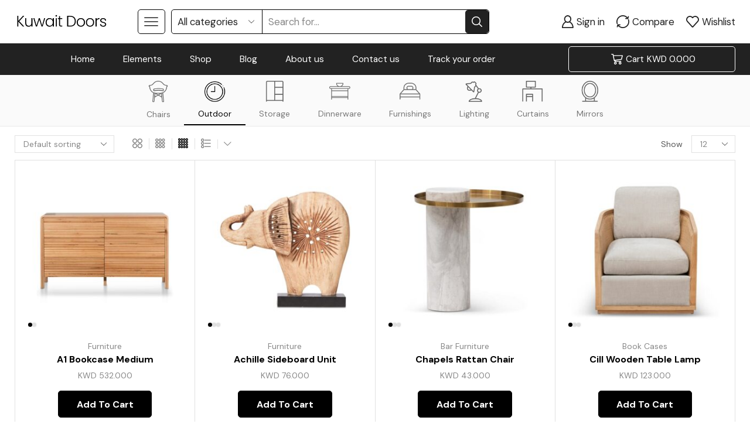

--- FILE ---
content_type: text/html; charset=UTF-8
request_url: https://kuwaitdoors.com/product-category/storage/outdoor/
body_size: 62309
content:
<!DOCTYPE html>
<html lang="en-US" xmlns="http://www.w3.org/1999/xhtml" prefix="og: http://ogp.me/ns# fb: http://www.facebook.com/2008/fbml" >
<head>
	<meta charset="UTF-8" />
	<meta name="viewport" content="width=device-width, initial-scale=1.0, maximum-scale=1.0, user-scalable=0"/>
	<title>Outdoor &#8211; Kuwait Doors</title>
<meta name='robots' content='max-image-preview:large' />
<link rel="alternate" hreflang="en" href="https://kuwaitdoors.com/product-category/storage/outdoor/" />
<link rel="alternate" hreflang="x-default" href="https://kuwaitdoors.com/product-category/storage/outdoor/" />
<link rel="alternate" type="application/rss+xml" title="Kuwait Doors &raquo; Feed" href="https://kuwaitdoors.com/feed/" />
<link rel="alternate" type="application/rss+xml" title="Kuwait Doors &raquo; Comments Feed" href="https://kuwaitdoors.com/comments/feed/" />
<link rel="alternate" type="application/rss+xml" title="Kuwait Doors &raquo; Outdoor Category Feed" href="https://kuwaitdoors.com/product-category/storage/outdoor/feed/" />
<link rel='stylesheet' id='dashicons-css' href='https://kuwaitdoors.com/wp-includes/css/dashicons.min.css' type='text/css' media='all' />
<style id='dashicons-inline-css' type='text/css'>
[data-font="Dashicons"]:before {font-family: 'Dashicons' !important;content: attr(data-icon) !important;speak: none !important;font-weight: normal !important;font-variant: normal !important;text-transform: none !important;line-height: 1 !important;font-style: normal !important;-webkit-font-smoothing: antialiased !important;-moz-osx-font-smoothing: grayscale !important;}
</style>

<link rel='stylesheet' id='wp-block-library-css' href='https://kuwaitdoors.com/wp-includes/css/dist/block-library/style.min.css' type='text/css' media='all' />
<link rel='stylesheet' id='wc-blocks-vendors-style-css' href='https://kuwaitdoors.com/wp-content/plugins/woocommerce/packages/woocommerce-blocks/build/wc-blocks-vendors-style.css' type='text/css' media='all' />
<link rel='stylesheet' id='wc-blocks-style-css' href='https://kuwaitdoors.com/wp-content/plugins/woocommerce/packages/woocommerce-blocks/build/wc-blocks-style.css' type='text/css' media='all' />
<style id='classic-theme-styles-inline-css' type='text/css'>
/*! This file is auto-generated */
.wp-block-button__link{color:#fff;background-color:#32373c;border-radius:9999px;box-shadow:none;text-decoration:none;padding:calc(.667em + 2px) calc(1.333em + 2px);font-size:1.125em}.wp-block-file__button{background:#32373c;color:#fff;text-decoration:none}
</style>
<style id='global-styles-inline-css' type='text/css'>
body{--wp--preset--color--black: #000000;--wp--preset--color--cyan-bluish-gray: #abb8c3;--wp--preset--color--white: #ffffff;--wp--preset--color--pale-pink: #f78da7;--wp--preset--color--vivid-red: #cf2e2e;--wp--preset--color--luminous-vivid-orange: #ff6900;--wp--preset--color--luminous-vivid-amber: #fcb900;--wp--preset--color--light-green-cyan: #7bdcb5;--wp--preset--color--vivid-green-cyan: #00d084;--wp--preset--color--pale-cyan-blue: #8ed1fc;--wp--preset--color--vivid-cyan-blue: #0693e3;--wp--preset--color--vivid-purple: #9b51e0;--wp--preset--gradient--vivid-cyan-blue-to-vivid-purple: linear-gradient(135deg,rgba(6,147,227,1) 0%,rgb(155,81,224) 100%);--wp--preset--gradient--light-green-cyan-to-vivid-green-cyan: linear-gradient(135deg,rgb(122,220,180) 0%,rgb(0,208,130) 100%);--wp--preset--gradient--luminous-vivid-amber-to-luminous-vivid-orange: linear-gradient(135deg,rgba(252,185,0,1) 0%,rgba(255,105,0,1) 100%);--wp--preset--gradient--luminous-vivid-orange-to-vivid-red: linear-gradient(135deg,rgba(255,105,0,1) 0%,rgb(207,46,46) 100%);--wp--preset--gradient--very-light-gray-to-cyan-bluish-gray: linear-gradient(135deg,rgb(238,238,238) 0%,rgb(169,184,195) 100%);--wp--preset--gradient--cool-to-warm-spectrum: linear-gradient(135deg,rgb(74,234,220) 0%,rgb(151,120,209) 20%,rgb(207,42,186) 40%,rgb(238,44,130) 60%,rgb(251,105,98) 80%,rgb(254,248,76) 100%);--wp--preset--gradient--blush-light-purple: linear-gradient(135deg,rgb(255,206,236) 0%,rgb(152,150,240) 100%);--wp--preset--gradient--blush-bordeaux: linear-gradient(135deg,rgb(254,205,165) 0%,rgb(254,45,45) 50%,rgb(107,0,62) 100%);--wp--preset--gradient--luminous-dusk: linear-gradient(135deg,rgb(255,203,112) 0%,rgb(199,81,192) 50%,rgb(65,88,208) 100%);--wp--preset--gradient--pale-ocean: linear-gradient(135deg,rgb(255,245,203) 0%,rgb(182,227,212) 50%,rgb(51,167,181) 100%);--wp--preset--gradient--electric-grass: linear-gradient(135deg,rgb(202,248,128) 0%,rgb(113,206,126) 100%);--wp--preset--gradient--midnight: linear-gradient(135deg,rgb(2,3,129) 0%,rgb(40,116,252) 100%);--wp--preset--font-size--small: 13px;--wp--preset--font-size--medium: 20px;--wp--preset--font-size--large: 36px;--wp--preset--font-size--x-large: 42px;--wp--preset--spacing--20: 0.44rem;--wp--preset--spacing--30: 0.67rem;--wp--preset--spacing--40: 1rem;--wp--preset--spacing--50: 1.5rem;--wp--preset--spacing--60: 2.25rem;--wp--preset--spacing--70: 3.38rem;--wp--preset--spacing--80: 5.06rem;--wp--preset--shadow--natural: 6px 6px 9px rgba(0, 0, 0, 0.2);--wp--preset--shadow--deep: 12px 12px 50px rgba(0, 0, 0, 0.4);--wp--preset--shadow--sharp: 6px 6px 0px rgba(0, 0, 0, 0.2);--wp--preset--shadow--outlined: 6px 6px 0px -3px rgba(255, 255, 255, 1), 6px 6px rgba(0, 0, 0, 1);--wp--preset--shadow--crisp: 6px 6px 0px rgba(0, 0, 0, 1);}:where(.is-layout-flex){gap: 0.5em;}:where(.is-layout-grid){gap: 0.5em;}body .is-layout-flow > .alignleft{float: left;margin-inline-start: 0;margin-inline-end: 2em;}body .is-layout-flow > .alignright{float: right;margin-inline-start: 2em;margin-inline-end: 0;}body .is-layout-flow > .aligncenter{margin-left: auto !important;margin-right: auto !important;}body .is-layout-constrained > .alignleft{float: left;margin-inline-start: 0;margin-inline-end: 2em;}body .is-layout-constrained > .alignright{float: right;margin-inline-start: 2em;margin-inline-end: 0;}body .is-layout-constrained > .aligncenter{margin-left: auto !important;margin-right: auto !important;}body .is-layout-constrained > :where(:not(.alignleft):not(.alignright):not(.alignfull)){max-width: var(--wp--style--global--content-size);margin-left: auto !important;margin-right: auto !important;}body .is-layout-constrained > .alignwide{max-width: var(--wp--style--global--wide-size);}body .is-layout-flex{display: flex;}body .is-layout-flex{flex-wrap: wrap;align-items: center;}body .is-layout-flex > *{margin: 0;}body .is-layout-grid{display: grid;}body .is-layout-grid > *{margin: 0;}:where(.wp-block-columns.is-layout-flex){gap: 2em;}:where(.wp-block-columns.is-layout-grid){gap: 2em;}:where(.wp-block-post-template.is-layout-flex){gap: 1.25em;}:where(.wp-block-post-template.is-layout-grid){gap: 1.25em;}.has-black-color{color: var(--wp--preset--color--black) !important;}.has-cyan-bluish-gray-color{color: var(--wp--preset--color--cyan-bluish-gray) !important;}.has-white-color{color: var(--wp--preset--color--white) !important;}.has-pale-pink-color{color: var(--wp--preset--color--pale-pink) !important;}.has-vivid-red-color{color: var(--wp--preset--color--vivid-red) !important;}.has-luminous-vivid-orange-color{color: var(--wp--preset--color--luminous-vivid-orange) !important;}.has-luminous-vivid-amber-color{color: var(--wp--preset--color--luminous-vivid-amber) !important;}.has-light-green-cyan-color{color: var(--wp--preset--color--light-green-cyan) !important;}.has-vivid-green-cyan-color{color: var(--wp--preset--color--vivid-green-cyan) !important;}.has-pale-cyan-blue-color{color: var(--wp--preset--color--pale-cyan-blue) !important;}.has-vivid-cyan-blue-color{color: var(--wp--preset--color--vivid-cyan-blue) !important;}.has-vivid-purple-color{color: var(--wp--preset--color--vivid-purple) !important;}.has-black-background-color{background-color: var(--wp--preset--color--black) !important;}.has-cyan-bluish-gray-background-color{background-color: var(--wp--preset--color--cyan-bluish-gray) !important;}.has-white-background-color{background-color: var(--wp--preset--color--white) !important;}.has-pale-pink-background-color{background-color: var(--wp--preset--color--pale-pink) !important;}.has-vivid-red-background-color{background-color: var(--wp--preset--color--vivid-red) !important;}.has-luminous-vivid-orange-background-color{background-color: var(--wp--preset--color--luminous-vivid-orange) !important;}.has-luminous-vivid-amber-background-color{background-color: var(--wp--preset--color--luminous-vivid-amber) !important;}.has-light-green-cyan-background-color{background-color: var(--wp--preset--color--light-green-cyan) !important;}.has-vivid-green-cyan-background-color{background-color: var(--wp--preset--color--vivid-green-cyan) !important;}.has-pale-cyan-blue-background-color{background-color: var(--wp--preset--color--pale-cyan-blue) !important;}.has-vivid-cyan-blue-background-color{background-color: var(--wp--preset--color--vivid-cyan-blue) !important;}.has-vivid-purple-background-color{background-color: var(--wp--preset--color--vivid-purple) !important;}.has-black-border-color{border-color: var(--wp--preset--color--black) !important;}.has-cyan-bluish-gray-border-color{border-color: var(--wp--preset--color--cyan-bluish-gray) !important;}.has-white-border-color{border-color: var(--wp--preset--color--white) !important;}.has-pale-pink-border-color{border-color: var(--wp--preset--color--pale-pink) !important;}.has-vivid-red-border-color{border-color: var(--wp--preset--color--vivid-red) !important;}.has-luminous-vivid-orange-border-color{border-color: var(--wp--preset--color--luminous-vivid-orange) !important;}.has-luminous-vivid-amber-border-color{border-color: var(--wp--preset--color--luminous-vivid-amber) !important;}.has-light-green-cyan-border-color{border-color: var(--wp--preset--color--light-green-cyan) !important;}.has-vivid-green-cyan-border-color{border-color: var(--wp--preset--color--vivid-green-cyan) !important;}.has-pale-cyan-blue-border-color{border-color: var(--wp--preset--color--pale-cyan-blue) !important;}.has-vivid-cyan-blue-border-color{border-color: var(--wp--preset--color--vivid-cyan-blue) !important;}.has-vivid-purple-border-color{border-color: var(--wp--preset--color--vivid-purple) !important;}.has-vivid-cyan-blue-to-vivid-purple-gradient-background{background: var(--wp--preset--gradient--vivid-cyan-blue-to-vivid-purple) !important;}.has-light-green-cyan-to-vivid-green-cyan-gradient-background{background: var(--wp--preset--gradient--light-green-cyan-to-vivid-green-cyan) !important;}.has-luminous-vivid-amber-to-luminous-vivid-orange-gradient-background{background: var(--wp--preset--gradient--luminous-vivid-amber-to-luminous-vivid-orange) !important;}.has-luminous-vivid-orange-to-vivid-red-gradient-background{background: var(--wp--preset--gradient--luminous-vivid-orange-to-vivid-red) !important;}.has-very-light-gray-to-cyan-bluish-gray-gradient-background{background: var(--wp--preset--gradient--very-light-gray-to-cyan-bluish-gray) !important;}.has-cool-to-warm-spectrum-gradient-background{background: var(--wp--preset--gradient--cool-to-warm-spectrum) !important;}.has-blush-light-purple-gradient-background{background: var(--wp--preset--gradient--blush-light-purple) !important;}.has-blush-bordeaux-gradient-background{background: var(--wp--preset--gradient--blush-bordeaux) !important;}.has-luminous-dusk-gradient-background{background: var(--wp--preset--gradient--luminous-dusk) !important;}.has-pale-ocean-gradient-background{background: var(--wp--preset--gradient--pale-ocean) !important;}.has-electric-grass-gradient-background{background: var(--wp--preset--gradient--electric-grass) !important;}.has-midnight-gradient-background{background: var(--wp--preset--gradient--midnight) !important;}.has-small-font-size{font-size: var(--wp--preset--font-size--small) !important;}.has-medium-font-size{font-size: var(--wp--preset--font-size--medium) !important;}.has-large-font-size{font-size: var(--wp--preset--font-size--large) !important;}.has-x-large-font-size{font-size: var(--wp--preset--font-size--x-large) !important;}
.wp-block-navigation a:where(:not(.wp-element-button)){color: inherit;}
:where(.wp-block-post-template.is-layout-flex){gap: 1.25em;}:where(.wp-block-post-template.is-layout-grid){gap: 1.25em;}
:where(.wp-block-columns.is-layout-flex){gap: 2em;}:where(.wp-block-columns.is-layout-grid){gap: 2em;}
.wp-block-pullquote{font-size: 1.5em;line-height: 1.6;}
</style>
<link rel='stylesheet' id='contact-form-7-css' href='https://kuwaitdoors.com/wp-content/plugins/contact-form-7/includes/css/styles.css' type='text/css' media='all' />
<link rel='stylesheet' id='woocommerce-pdf-invoices-css' href='https://kuwaitdoors.com/wp-content/plugins/woocommerce-ultimate-pdf-invoices/public/css/woocommerce-pdf-invoices-public.css' type='text/css' media='all' />
<style id='woocommerce-inline-inline-css' type='text/css'>
.woocommerce form .form-row .required { visibility: visible; }
</style>
<link rel='stylesheet' id='dokan-timepicker-css' href='https://kuwaitdoors.com/wp-content/plugins/dokan-lite/assets/vendors/jquery-ui/timepicker/timepicker.min.css' type='text/css' media='all' />
<link rel='stylesheet' id='wpml-legacy-horizontal-list-0-css' href='//kuwaitdoors.com/wp-content/plugins/sitepress-multilingual-cms/templates/language-switchers/legacy-list-horizontal/style.min.css' type='text/css' media='all' />
<link rel='stylesheet' id='brands-styles-css' href='https://kuwaitdoors.com/wp-content/plugins/woocommerce-brands/assets/css/style.css' type='text/css' media='all' />
<link rel='stylesheet' id='dokan-style-css' href='https://kuwaitdoors.com/wp-content/plugins/dokan-lite/assets/css/style.css' type='text/css' media='all' />
<link rel='stylesheet' id='dokan-modal-css' href='https://kuwaitdoors.com/wp-content/plugins/dokan-lite/assets/vendors/izimodal/iziModal.min.css' type='text/css' media='all' />
<link rel='stylesheet' id='dokan-fontawesome-css' href='https://kuwaitdoors.com/wp-content/plugins/dokan-lite/assets/vendors/font-awesome/font-awesome.min.css' type='text/css' media='all' />
<link rel='stylesheet' id='etheme-parent-style-css' href='https://kuwaitdoors.com/wp-content/themes/xstore/xstore.min.css' type='text/css' media='all' />
<link rel='stylesheet' id='etheme-elementor-style-css' href='https://kuwaitdoors.com/wp-content/themes/xstore/css/elementor.min.css' type='text/css' media='all' />
<link rel='stylesheet' id='etheme-dokan-style-css' href='https://kuwaitdoors.com/wp-content/themes/xstore/css/dokan.min.css' type='text/css' media='all' />
<link rel='stylesheet' id='etheme-sidebar-css' href='https://kuwaitdoors.com/wp-content/themes/xstore/css/modules/layout/sidebar.min.css' type='text/css' media='all' />
<link rel='stylesheet' id='etheme-sidebar-off-canvas-css' href='https://kuwaitdoors.com/wp-content/themes/xstore/css/modules/layout/sidebar-off-canvas.min.css' type='text/css' media='all' />
<link rel='stylesheet' id='etheme-back-top-css' href='https://kuwaitdoors.com/wp-content/themes/xstore/css/modules/back-top.min.css' type='text/css' media='all' />
<link rel='stylesheet' id='etheme-mobile-panel-css' href='https://kuwaitdoors.com/wp-content/themes/xstore/css/modules/layout/mobile-panel.min.css' type='text/css' media='all' />
<link rel='stylesheet' id='etheme-pagination-css' href='https://kuwaitdoors.com/wp-content/themes/xstore/css/modules/pagination.min.css' type='text/css' media='all' />
<link rel='stylesheet' id='etheme-woocommerce-css' href='https://kuwaitdoors.com/wp-content/themes/xstore/css/modules/woocommerce/global.min.css' type='text/css' media='all' />
<link rel='stylesheet' id='etheme-woocommerce-archive-css' href='https://kuwaitdoors.com/wp-content/themes/xstore/css/modules/woocommerce/archive.min.css' type='text/css' media='all' />
<link rel='stylesheet' id='etheme-swatches-style-css' href='https://kuwaitdoors.com/wp-content/themes/xstore/css/swatches.min.css' type='text/css' media='all' />
<link rel='stylesheet' id='etheme-product-view-mask2-css' href='https://kuwaitdoors.com/wp-content/themes/xstore/css/modules/woocommerce/product-hovers/product-view-mask2.min.css' type='text/css' media='all' />
<link rel='stylesheet' id='etheme-no-products-found-css' href='https://kuwaitdoors.com/wp-content/themes/xstore/css/modules/woocommerce/no-products-found.min.css' type='text/css' media='all' />
<link rel='stylesheet' id='etheme-contact-forms-css' href='https://kuwaitdoors.com/wp-content/themes/xstore/css/modules/contact-forms.min.css' type='text/css' media='all' />
<style id='xstore-icons-font-inline-css' type='text/css'>
@font-face {
				  font-family: 'xstore-icons';
				  src:
				    url('https://kuwaitdoors.com/wp-content/themes/xstore/fonts/xstore-icons-bold.ttf') format('truetype'),
				    url('https://kuwaitdoors.com/wp-content/themes/xstore/fonts/xstore-icons-bold.woff2') format('woff2'),
				    url('https://kuwaitdoors.com/wp-content/themes/xstore/fonts/xstore-icons-bold.woff') format('woff'),
				    url('https://kuwaitdoors.com/wp-content/themes/xstore/fonts/xstore-icons-bold.svg#xstore-icons') format('svg');
				  font-weight: normal;
				  font-style: normal;
				  font-display: swap;
				}
</style>
<link rel='stylesheet' id='etheme-header-search-css' href='https://kuwaitdoors.com/wp-content/themes/xstore/css/modules/layout/header/parts/search.min.css' type='text/css' media='all' />
<link rel='stylesheet' id='etheme-header-menu-css' href='https://kuwaitdoors.com/wp-content/themes/xstore/css/modules/layout/header/parts/menu.min.css' type='text/css' media='all' />
<link rel='stylesheet' id='xstore-kirki-styles-css' href='https://kuwaitdoors.com/wp-content/uploads/xstore/kirki-styles.css' type='text/css' media='all' />
<script type="text/javascript" src="https://kuwaitdoors.com/wp-includes/js/jquery/jquery.min.js" id="jquery-core-js"></script>
<script type="text/javascript" src="https://kuwaitdoors.com/wp-includes/js/jquery/jquery-migrate.min.js" id="jquery-migrate-js"></script>
<script type="text/javascript" id="wpml-cookie-js-extra">
/* <![CDATA[ */
var wpml_cookies = {"wp-wpml_current_language":{"value":"en","expires":1,"path":"\/"}};
var wpml_cookies = {"wp-wpml_current_language":{"value":"en","expires":1,"path":"\/"}};
/* ]]> */
</script>
<script type="text/javascript" src="https://kuwaitdoors.com/wp-content/plugins/sitepress-multilingual-cms/res/js/cookies/language-cookie.js" id="wpml-cookie-js"></script>
<script type="text/javascript" src="https://kuwaitdoors.com/wp-content/plugins/dokan-lite/assets/vendors/izimodal/iziModal.min.js" id="dokan-modal-js"></script>
<script type="text/javascript" id="dokan-i18n-jed-js-extra">
/* <![CDATA[ */
var dokan = {"ajaxurl":"https:\/\/kuwaitdoors.com\/wp-admin\/admin-ajax.php","nonce":"38e3e56552","ajax_loader":"https:\/\/kuwaitdoors.com\/wp-content\/plugins\/dokan-lite\/assets\/images\/ajax-loader.gif","seller":{"available":"Available","notAvailable":"Not Available"},"delete_confirm":"Are you sure?","wrong_message":"Something went wrong. Please try again.","vendor_percentage":"100","commission_type":"percentage","rounding_precision":"6","mon_decimal_point":".","product_types":{"simple":"Simple","variable":"Variable","external":"External\/Affiliate product","grouped":"Group Product"},"loading_img":"https:\/\/kuwaitdoors.com\/wp-content\/plugins\/dokan-lite\/assets\/images\/loading.gif","store_product_search_nonce":"dc4919830b","i18n_download_permission":"Are you sure you want to revoke access to this download?","i18n_download_access":"Could not grant access - the user may already have permission for this file or billing email is not set. Ensure the billing email is set, and the order has been saved.","maximum_tags_select_length":"-1","modal_header_color":"#F05025","i18n_location_name":"Please provide a location name!","i18n_location_state":"Please provide a state!","i18n_country_name":"Please provide a country!","i18n_invalid":"Failed! Somthing went wrong","i18n_chat_message":"Facebook SDK is not found, or blocked by the browser. Can not initialize the chat.","i18n_sms_code":"Insert SMS code","i18n_gravater":"Upload a Photo","i18n_phone_number":"Insert Phone No.","i18n_date_format":"F j, Y","dokan_i18n_negative_value_not_approved":"Value can not be null or negative","dokan_i18n_value_set_successfully":"Value successfully set","dokan_i18n_deactivated_successfully":"Deactivated successfully.","all_categories":"All Categories","product_vendors_can_create_tags":"","product_inline_edit_nonce":"7a124d3587","is_vendor_enabled":"","not_enable_message":"Error! Your account is not enabled for selling, please contact the admin","rest":{"root":"https:\/\/kuwaitdoors.com\/wp-json\/","nonce":"68a4aace25","version":"dokan\/v1"},"api":null,"libs":[],"routeComponents":{"default":null},"routes":[],"urls":{"assetsUrl":"https:\/\/kuwaitdoors.com\/wp-content\/plugins\/dokan-lite\/assets"}};
/* ]]> */
</script>
<script type="text/javascript" src="https://kuwaitdoors.com/wp-content/plugins/dokan-lite/assets/vendors/i18n/jed.js" id="dokan-i18n-jed-js"></script>
<script type="text/javascript" src="https://kuwaitdoors.com/wp-content/plugins/dokan-lite/assets/vendors/sweetalert2/sweetalert2.all.min.js" id="dokan-sweetalert2-js"></script>
<script type="text/javascript" src="https://kuwaitdoors.com/wp-includes/js/dist/vendor/moment.min.js" id="moment-js"></script>
<script type="text/javascript" id="moment-js-after">
/* <![CDATA[ */
moment.updateLocale( 'en_US', {"months":["January","February","March","April","May","June","July","August","September","October","November","December"],"monthsShort":["Jan","Feb","Mar","Apr","May","Jun","Jul","Aug","Sep","Oct","Nov","Dec"],"weekdays":["Sunday","Monday","Tuesday","Wednesday","Thursday","Friday","Saturday"],"weekdaysShort":["Sun","Mon","Tue","Wed","Thu","Fri","Sat"],"week":{"dow":1},"longDateFormat":{"LT":"g:i a","LTS":null,"L":null,"LL":"F j, Y","LLL":"F j, Y g:i a","LLLL":null}} );
/* ]]> */
</script>
<script type="text/javascript" id="dokan-util-helper-js-extra">
/* <![CDATA[ */
var dokan_helper = {"i18n_date_format":"F j, Y","i18n_time_format":"g:i a","week_starts_day":"1","reverse_withdrawal":{"enabled":false},"timepicker_locale":{"am":"am","pm":"pm","AM":"AM","PM":"PM","hr":"hr","hrs":"hrs","mins":"mins"},"daterange_picker_local":{"toLabel":"To","firstDay":1,"fromLabel":"From","separator":" - ","weekLabel":"W","applyLabel":"Apply","cancelLabel":"Clear","customRangeLabel":"Custom","daysOfWeek":["Su","Mo","Tu","We","Th","Fr","Sa"],"monthNames":["January","February","March","April","May","June","July","August","September","October","November","December"]}};
/* ]]> */
</script>
<script type="text/javascript" src="https://kuwaitdoors.com/wp-content/plugins/dokan-lite/assets/js/helper.js" id="dokan-util-helper-js"></script>
<script type="text/javascript" src="https://kuwaitdoors.com/wp-content/plugins/woocommerce/assets/js/js-cookie/js.cookie.min.js" id="js-cookie-js"></script>
<script type="text/javascript" id="etheme-js-extra">
/* <![CDATA[ */
var etConfig = {"noresults":"No results were found!","ajaxSearchResultsArrow":"<svg version=\"1.1\" width=\"1em\" height=\"1em\" class=\"arrow\" xmlns=\"http:\/\/www.w3.org\/2000\/svg\" xmlns:xlink=\"http:\/\/www.w3.org\/1999\/xlink\" x=\"0px\" y=\"0px\" viewBox=\"0 0 100 100\" style=\"enable-background:new 0 0 100 100;\" xml:space=\"preserve\"><path d=\"M99.1186676,94.8567734L10.286458,6.0255365h53.5340881c1.6616173,0,3.0132561-1.3516402,3.0132561-3.0127683\r\n\tS65.4821625,0,63.8205452,0H3.0137398c-1.6611279,0-3.012768,1.3516402-3.012768,3.0127683v60.8068047\r\n\tc0,1.6616135,1.3516402,3.0132523,3.012768,3.0132523s3.012768-1.3516388,3.012768-3.0132523V10.2854862L94.8577423,99.117691\r\n\tC95.4281311,99.6871109,96.1841202,100,96.9886856,100c0.8036041,0,1.5595856-0.3128891,2.129982-0.882309\r\n\tC100.2924805,97.9419327,100.2924805,96.0305862,99.1186676,94.8567734z\"><\/path><\/svg>","successfullyAdded":"Product added.","successfullyCopied":"Copied to clipboard","saleStarts":"Sale starts in:","saleFinished":"This sale already finished","confirmQuestion":"Are you sure?","viewCart":"View cart","cartPageUrl":"https:\/\/kuwaitdoors.com\/cart\/","checkCart":"Please check your <a href='https:\/\/kuwaitdoors.com\/cart\/'>cart.<\/a>","contBtn":"Continue shopping","checkBtn":"Checkout","ajaxProductAddedNotify":{"type":"mini_cart","linked_products_type":"upsell"},"variationGallery":"","quickView":{"type":"off_canvas","position":"right","layout":"default","variationGallery":"","css":{"quick-view":"        <link rel=\"stylesheet\" href=\"https:\/\/kuwaitdoors.com\/wp-content\/themes\/xstore\/css\/modules\/woocommerce\/quick-view.min.css\" type=\"text\/css\" media=\"all\" \/> \t\t","off-canvas":"        <link rel=\"stylesheet\" href=\"https:\/\/kuwaitdoors.com\/wp-content\/themes\/xstore\/css\/modules\/layout\/off-canvas.min.css\" type=\"text\/css\" media=\"all\" \/> \t\t","skeleton":"        <link rel=\"stylesheet\" href=\"https:\/\/kuwaitdoors.com\/wp-content\/themes\/xstore\/css\/modules\/skeleton.min.css\" type=\"text\/css\" media=\"all\" \/> \t\t","single-product":"        <link rel=\"stylesheet\" href=\"https:\/\/kuwaitdoors.com\/wp-content\/themes\/xstore\/css\/modules\/woocommerce\/single-product\/single-product.min.css\" type=\"text\/css\" media=\"all\" \/> \t\t","single-product-elements":"        <link rel=\"stylesheet\" href=\"https:\/\/kuwaitdoors.com\/wp-content\/themes\/xstore\/css\/modules\/woocommerce\/single-product\/single-product-elements.min.css\" type=\"text\/css\" media=\"all\" \/> \t\t","single-post-meta":"        <link rel=\"stylesheet\" href=\"https:\/\/kuwaitdoors.com\/wp-content\/themes\/xstore\/css\/modules\/blog\/single-post\/meta.min.css\" type=\"text\/css\" media=\"all\" \/> \t\t"}},"speedOptimization":{"imageLoadingOffset":"200px"},"popupAddedToCart":[],"builders":{"is_wpbakery":false},"Product":"Products","Pages":"Pages","Post":"Posts","Portfolio":"Portfolio","Product_found":"{{count}} Products found","Pages_found":"{{count}} Pages found","Post_found":"{{count}} Posts found","Portfolio_found":"{{count}} Portfolio found","show_more":"Show {{count}} more","show_all":"View all results","items_found":"{{count}} items found","item_found":"{{count}} item found","single_product_builder":"1","fancy_select_categories":"","is_search_history":"0","search_history_length":"7","search_type":"input","search_ajax_history_time":"5","noSuggestionNoticeWithMatches":"No results were found!<p>No items matched your search {{search_value}}.<\/p>","ajaxurl":"https:\/\/kuwaitdoors.com\/wp-admin\/admin-ajax.php","woocommerceSettings":{"is_woocommerce":true,"is_swatches":true,"ajax_filters":true,"ajax_pagination":"","is_single_product_builder":"1","mini_cart_content_quantity_input":false,"widget_show_more_text":"more","widget_show_less_text":"Show less","sidebar_off_canvas_icon":"<svg version=\"1.1\" width=\"1em\" height=\"1em\" id=\"Layer_1\" xmlns=\"http:\/\/www.w3.org\/2000\/svg\" xmlns:xlink=\"http:\/\/www.w3.org\/1999\/xlink\" x=\"0px\" y=\"0px\" viewBox=\"0 0 100 100\" style=\"enable-background:new 0 0 100 100;\" xml:space=\"preserve\"><path d=\"M94.8,0H5.6C4,0,2.6,0.9,1.9,2.3C1.1,3.7,1.3,5.4,2.2,6.7l32.7,46c0,0,0,0,0,0c1.2,1.6,1.8,3.5,1.8,5.5v37.5c0,1.1,0.4,2.2,1.2,3c0.8,0.8,1.8,1.2,3,1.2c0.6,0,1.1-0.1,1.6-0.3l18.4-7c1.6-0.5,2.7-2.1,2.7-3.9V58.3c0-2,0.6-3.9,1.8-5.5c0,0,0,0,0,0l32.7-46c0.9-1.3,1.1-3,0.3-4.4C97.8,0.9,96.3,0,94.8,0z M61.4,49.7c-1.8,2.5-2.8,5.5-2.8,8.5v29.8l-16.8,6.4V58.3c0-3.1-1-6.1-2.8-8.5L7.3,5.1h85.8L61.4,49.7z\"><\/path><\/svg>","ajax_add_to_cart_archives":true,"cart_url":"https:\/\/kuwaitdoors.com\/cart\/","cart_redirect_after_add":false,"home_url":"https:\/\/kuwaitdoors.com\/","shop_url":"https:\/\/kuwaitdoors.com\/shop\/","sidebar_widgets_dropdown_limit":3,"sidebar_widgets_dropdown_less_link":false,"wishlist_for_variations":1,"cart_progress_currency_pos":"left","cart_progress_thousand_sep":",","cart_progress_decimal_sep":".","cart_progress_num_decimals":"3","is_smart_addtocart":"","primary_attribute":"et_none"},"notices":{"ajax-filters":"Ajax error: cannot get filters result","post-product":"Ajax error: cannot get post\/product result","products":"Ajax error: cannot get products result","posts":"Ajax error: cannot get posts result","element":"Ajax error: cannot get element result","portfolio":"Ajax error: problem with ajax et_portfolio_ajax action","portfolio-pagination":"Ajax error: problem with ajax et_portfolio_ajax_pagination action","menu":"Ajax error: problem with ajax menu_posts action","noMatchFound":"No matches found","variationGalleryNotAvailable":"Variation Gallery not available on variation id","localStorageFull":"Seems like your localStorage is full"},"layoutSettings":{"layout":"","is_rtl":false,"is_mobile":false,"mobHeaderStart":992,"menu_storage_key":"etheme_02ca91635a73a74b8c7561caa0798b29","ajax_dropdowns_from_storage":1},"sidebar":{"closed_pc_by_default":""},"et_global":{"classes":{"skeleton":"skeleton-body","mfp":"et-mfp-opened"},"is_customize_preview":false,"mobHeaderStart":992},"etCookies":{"cache_time":3}};
/* ]]> */
</script>
<script type="text/javascript" src="https://kuwaitdoors.com/wp-content/themes/xstore/js/etheme-scripts.min.js" id="etheme-js"></script>
<script type="text/javascript" id="et-woo-swatches-js-extra">
/* <![CDATA[ */
var sten_wc_params = {"ajax_url":"https:\/\/kuwaitdoors.com\/wp-admin\/admin-ajax.php","is_customize_preview":"","is_singular_product":"","show_selected_title":"both","add_to_cart_btn_text":"Add to cart","read_more_btn_text":"Read More","read_more_about_btn_text":"about","read_more_for_btn_text":"for","select_options_btn_text":"Select options","i18n_no_matching_variations_text":"Sorry, no products matched your selection. Please choose a different combination."};
/* ]]> */
</script>
<script type="text/javascript" src="https://kuwaitdoors.com/wp-content/plugins/et-core-plugin/packages/st-woo-swatches/public/js/frontend.min.js" id="et-woo-swatches-js"></script>
<script type="text/javascript" id="xstore-wishlist-js-extra">
/* <![CDATA[ */
var xstore_wishlist_params = {"ajaxurl":"https:\/\/kuwaitdoors.com\/wp-admin\/admin-ajax.php","confirmQuestion":"Are you sure?","no_active_checkbox":"Please, choose any product by clicking checkbox","no_products_available":"Sorry, there are no products available for this action","is_loggedin":"","wishlist_id":"xstore_wishlist_ids_0","wishlist_page_url":"https:\/\/kuwaitdoors.com\/my-account\/?et-wishlist-page","animated_hearts":"1","ajax_fragments":"1","is_multilingual":"1","view_wishlist":"View wishlist","days_cache":"7","notify_type":"alert_advanced"};
/* ]]> */
</script>
<script type="text/javascript" src="https://kuwaitdoors.com/wp-content/plugins/et-core-plugin/packages/xstore-wishlist/assets/js/script.min.js" id="xstore-wishlist-js"></script>
<script type="text/javascript" id="xstore-compare-js-extra">
/* <![CDATA[ */
var xstore_compare_params = {"ajaxurl":"https:\/\/kuwaitdoors.com\/wp-admin\/admin-ajax.php","confirmQuestion":"Are you sure?","no_active_checkbox":"Please, choose any product by clicking checkbox","no_products_available":"Sorry, there are no products available for this action","is_loggedin":"","compare_id":"xstore_compare_ids_0","compare_page_url":"https:\/\/kuwaitdoors.com\/my-account\/?et-compare-page","ajax_fragments":"1","is_multilingual":"1","view_compare":"View compare list","days_cache":"7","notify_type":"alert_advanced","placeholder_image":"<img width=\"300\" height=\"300\" src=\"https:\/\/kuwaitdoors.com\/wp-content\/uploads\/woocommerce-placeholder-300x300.png\" class=\"woocommerce-placeholder wp-post-image\" alt=\"Placeholder\" decoding=\"async\" fetchpriority=\"high\" srcset=\"https:\/\/kuwaitdoors.com\/wp-content\/uploads\/woocommerce-placeholder-300x300.png 300w, https:\/\/kuwaitdoors.com\/wp-content\/uploads\/woocommerce-placeholder-100x100.png 100w, https:\/\/kuwaitdoors.com\/wp-content\/uploads\/woocommerce-placeholder-600x600.png 600w, https:\/\/kuwaitdoors.com\/wp-content\/uploads\/woocommerce-placeholder-1024x1024.png 1024w, https:\/\/kuwaitdoors.com\/wp-content\/uploads\/woocommerce-placeholder-150x150.png 150w, https:\/\/kuwaitdoors.com\/wp-content\/uploads\/woocommerce-placeholder-768x768.png 768w, https:\/\/kuwaitdoors.com\/wp-content\/uploads\/woocommerce-placeholder-1x1.png 1w, https:\/\/kuwaitdoors.com\/wp-content\/uploads\/woocommerce-placeholder-10x10.png 10w, https:\/\/kuwaitdoors.com\/wp-content\/uploads\/woocommerce-placeholder.png 1200w\" sizes=\"(max-width: 300px) 100vw, 300px\" \/>"};
/* ]]> */
</script>
<script type="text/javascript" src="https://kuwaitdoors.com/wp-content/plugins/et-core-plugin/packages/xstore-compare/assets/js/script.min.js" id="xstore-compare-js"></script>
<script type="text/javascript" id="zxcvbn-async-js-extra">
/* <![CDATA[ */
var _zxcvbnSettings = {"src":"https:\/\/kuwaitdoors.com\/wp-includes\/js\/zxcvbn.min.js"};
/* ]]> */
</script>
<script type="text/javascript" src="https://kuwaitdoors.com/wp-includes/js/zxcvbn-async.min.js" id="zxcvbn-async-js"></script>
<link rel="https://api.w.org/" href="https://kuwaitdoors.com/wp-json/" /><link rel="alternate" type="application/json" href="https://kuwaitdoors.com/wp-json/wp/v2/product_cat/56" /><link rel="EditURI" type="application/rsd+xml" title="RSD" href="https://kuwaitdoors.com/xmlrpc.php?rsd" />
<meta name="generator" content="WordPress 6.4.2" />
<meta name="generator" content="WooCommerce 7.3.0" />
<meta name="framework" content="weLaunch 4.1.24" /><meta name="generator" content="WPML ver:4.5.14 stt:5,1;" />
			<link rel="prefetch" as="font" href="https://kuwaitdoors.com/wp-content/themes/xstore/fonts/xstore-icons-bold.woff?v=9.0.3" type="font/woff">
					<link rel="prefetch" as="font" href="https://kuwaitdoors.com/wp-content/themes/xstore/fonts/xstore-icons-bold.woff2?v=9.0.3" type="font/woff2">
			<noscript><style>.woocommerce-product-gallery{ opacity: 1 !important; }</style></noscript>
	<link rel="icon" href="https://kuwaitdoors.com/wp-content/uploads/2023/02/cropped-fav-32x32.png" sizes="32x32" />
<link rel="icon" href="https://kuwaitdoors.com/wp-content/uploads/2023/02/cropped-fav-192x192.png" sizes="192x192" />
<link rel="apple-touch-icon" href="https://kuwaitdoors.com/wp-content/uploads/2023/02/cropped-fav-180x180.png" />
<meta name="msapplication-TileImage" content="https://kuwaitdoors.com/wp-content/uploads/2023/02/cropped-fav-270x270.png" />
<style id="kirki-inline-styles"></style><style type="text/css" class="et_custom-css">.btn-checkout:hover,.btn-view-wishlist:hover{opacity:1 !important}.header-wrapper .header-main-menu2.et_element-top-level .menu>li{opacity:.6}.header-wrapper .header-main-menu2.et_element-top-level .menu>.current-menu-item,.header-wrapper .header-main-menu2.et_element-top-level .menu>li:hover{opacity:1}.et_b_header-menu.et_element-top-level .menu .type-img img{max-width:36px}.et_b_header-cart.et_element-top-level>a:hover{background:#fff;color:#333;opacity:1}.after-shop-loop{margin-top:30px}.post-header .wp-picture{border-radius:5px}.woocommerce-tabs.type-folders .wc-tabs .et-woocommerce-tab:not(.active) a{background-color:white}.woocommerce-tabs.type-folders .wc-tabs .et-woocommerce-tab{border-radius:100px;border:none;margin-bottom:15px}.product-view-mask2 .footer-product{border:1px solid #222;border-radius:5px}@media (min-width:993px){.woocommerce-product-gallery.images-wrapper,.thumbnails-list .swiper-slide a{border:2px solid #E1E1E1;border-radius:5px}.thumbnails-list .swiper-slide{padding:5px}.thumbnails-list{justify-content:center;padding-top:5px}.thumbnails-list .swiper-slide.active-thumbnail a{border-color:#000}}@media (max-width:480px){.content-product .product-details .add_to_cart_button{font-size:0}.content-product .product-details .add_to_cart_button:before{content:'\e90c';font-size:1.2rem}.single-product-builder .connect-block-element-4C4L5{align-items:flex-end;flex-wrap:wrap}.single-product-builder .connect-block-element-4C4L5 form.cart{width:100%}.single-product-builder .connect-block-element-4C4L5 .single_add_to_cart_button{margin-bottom:10px}.single-product-builder .et_product-block .quantity-select select{background-size:15px}.et_product-block .single-wishlist .show,.et_product-block .single-wishlist .wishlist-fragment>div,.et_product-block .xstore-wishlist-single,.et_product-block .single-wishlist .xstore-wishlist-single,.et_product-block .single-compare>a,.et_product-block .single-compare>.xstore-compare-single{border:none;padding:0}}.swiper-custom-right:not(.et-swiper-elementor-nav),.swiper-custom-left:not(.et-swiper-elementor-nav){background:transparent !important}@media only screen and (max-width:1320px){.swiper-custom-left,.middle-inside .swiper-entry .swiper-button-prev,.middle-inside.swiper-entry .swiper-button-prev{left:-15px}.swiper-custom-right,.middle-inside .swiper-entry .swiper-button-next,.middle-inside.swiper-entry .swiper-button-next{right:-15px}.middle-inbox .swiper-entry .swiper-button-prev,.middle-inbox.swiper-entry .swiper-button-prev{left:8px}.middle-inbox .swiper-entry .swiper-button-next,.middle-inbox.swiper-entry .swiper-button-next{right:8px}.swiper-entry:hover .swiper-custom-left,.middle-inside .swiper-entry:hover .swiper-button-prev,.middle-inside.swiper-entry:hover .swiper-button-prev{left:-5px}.swiper-entry:hover .swiper-custom-right,.middle-inside .swiper-entry:hover .swiper-button-next,.middle-inside.swiper-entry:hover .swiper-button-next{right:-5px}.middle-inbox .swiper-entry:hover .swiper-button-prev,.middle-inbox.swiper-entry:hover .swiper-button-prev{left:5px}.middle-inbox .swiper-entry:hover .swiper-button-next,.middle-inbox.swiper-entry:hover .swiper-button-next{right:5px}}.header-main-menu.et_element-top-level .menu{margin-right:-24px;margin-left:-24px}.header-main-menu2.et_element-top-level .menu{margin-right:-0px;margin-left:-0px}@media only screen and (max-width:992px){.header-wrapper,.site-header-vertical{display:none}}@media only screen and (min-width:993px){.mobile-header-wrapper{display:none}}.swiper-container{width:auto}.content-product .product-content-image img,.category-grid img,.categoriesCarousel .category-grid img{width:100%}.etheme-elementor-slider:not(.swiper-container-initialized) .swiper-slide{max-width:calc(100% / var(--slides-per-view,4))}.etheme-elementor-slider[data-animation]:not(.swiper-container-initialized,[data-animation=slide],[data-animation=coverflow]) .swiper-slide{max-width:100%}</style></head>
<body class="archive tax-product_cat term-outdoor term-56 theme-xstore woocommerce woocommerce-page woocommerce-no-js et_cart-type-2 et_b_dt_header-not-overlap et_b_mob_header-not-overlap  et-preloader-off et-catalog-off et-enable-swatch elementor-default elementor-kit-6 dokan-theme-xstore" data-mode="light">



<div class="template-container">

		<div class="template-content">
		<div class="page-wrapper">
			<header id="header" class="site-header sticky"  data-type="custom" data-start= "80"><div class="header-wrapper">
<div class="header-top-wrapper ">
	<div class="header-top" data-title="Header top">
		<div class="et-row-container et-container">
			<div class="et-wrap-columns flex align-items-center">		
				
		
        <div class="et_column et_col-xs-2 et_col-xs-offset-0">
			

    <div class="et_element et_b_header-logo align-start mob-align-start et_element-top-level" >
        <a href="https://kuwaitdoors.com">
            <span><img width="216" height="44" src="https://kuwaitdoors.com/wp-content/uploads/2023/02/Logo.svg" class="et_b_header-logo-img" alt="" srcset="https://kuwaitdoors.com/wp-content/uploads/2023/02/Logo.svg " 2x decoding="async" /></span>


            
            <span class="fixed"><img width="216" height="44" src="https://kuwaitdoors.com/wp-content/uploads/2023/02/Logo.svg" class="et_b_header-logo-img" alt="" srcset="https://kuwaitdoors.com/wp-content/uploads/2023/02/Logo.svg " 2x decoding="async" /></span>            
        </a>
    </div>

        </div>
			
				
		
        <div class="et_column et_col-xs-6 et_col-xs-offset-0 pos-static">
			

<style>                .connect-block-element-HVlsh {
                    --connect-block-space: 5px;
                    margin: 0 -5px;
                }
                .et_element.connect-block-element-HVlsh > div,
                .et_element.connect-block-element-HVlsh > form.cart,
                .et_element.connect-block-element-HVlsh > .price {
                    margin: 0 5px;
                }
                                    .et_element.connect-block-element-HVlsh > .et_b_header-widget > div, 
                    .et_element.connect-block-element-HVlsh > .et_b_header-widget > ul {
                        margin-left: 5px;
                        margin-right: 5px;
                    }
                    .et_element.connect-block-element-HVlsh .widget_nav_menu .menu > li > a {
                        margin: 0 5px                    }
/*                    .et_element.connect-block-element-HVlsh .widget_nav_menu .menu .menu-item-has-children > a:after {
                        right: 5px;
                    }*/
                </style><div class="et_element et_connect-block flex flex-row connect-block-element-HVlsh align-items-center justify-content-start">

<div class="et_element et_b_header-mobile-menu  static et-content_toggle et-off-canvas et-content-left toggles-by-arrow" data-item-click="item">
	
    <span class="et-element-label-wrapper flex  justify-content-start mob-justify-content-start">
			<span class="flex-inline align-items-center et-element-label pointer et-toggle valign-center" >
				<span class="et_b-icon"><svg version="1.1" xmlns="http://www.w3.org/2000/svg" width="1em" height="1em" viewBox="0 0 24 24"><path d="M0.792 5.904h22.416c0.408 0 0.744-0.336 0.744-0.744s-0.336-0.744-0.744-0.744h-22.416c-0.408 0-0.744 0.336-0.744 0.744s0.336 0.744 0.744 0.744zM23.208 11.256h-22.416c-0.408 0-0.744 0.336-0.744 0.744s0.336 0.744 0.744 0.744h22.416c0.408 0 0.744-0.336 0.744-0.744s-0.336-0.744-0.744-0.744zM23.208 18.096h-22.416c-0.408 0-0.744 0.336-0.744 0.744s0.336 0.744 0.744 0.744h22.416c0.408 0 0.744-0.336 0.744-0.744s-0.336-0.744-0.744-0.744z"></path></svg></span>							</span>
		</span>
	        <div class="et-mini-content">
			<span class="et-toggle pos-absolute et-close full-left top">
				<svg xmlns="http://www.w3.org/2000/svg" width="0.8em" height="0.8em" viewBox="0 0 24 24">
					<path d="M13.056 12l10.728-10.704c0.144-0.144 0.216-0.336 0.216-0.552 0-0.192-0.072-0.384-0.216-0.528-0.144-0.12-0.336-0.216-0.528-0.216 0 0 0 0 0 0-0.192 0-0.408 0.072-0.528 0.216l-10.728 10.728-10.704-10.728c-0.288-0.288-0.768-0.288-1.056 0-0.168 0.144-0.24 0.336-0.24 0.528 0 0.216 0.072 0.408 0.216 0.552l10.728 10.704-10.728 10.704c-0.144 0.144-0.216 0.336-0.216 0.552s0.072 0.384 0.216 0.528c0.288 0.288 0.768 0.288 1.056 0l10.728-10.728 10.704 10.704c0.144 0.144 0.336 0.216 0.528 0.216s0.384-0.072 0.528-0.216c0.144-0.144 0.216-0.336 0.216-0.528s-0.072-0.384-0.216-0.528l-10.704-10.704z"></path>
				</svg>
			</span>

            <div class="et-content mobile-menu-content children-align-inherit">
				

    <div class="et_element et_b_header-logo justify-content-center" >
        <a href="https://kuwaitdoors.com">
            <span><img width="216" height="44" src="https://kuwaitdoors.com/wp-content/uploads/2023/02/Logo.svg" class="et_b_header-logo-img" alt="" srcset="https://kuwaitdoors.com/wp-content/uploads/2023/02/Logo.svg " 2x decoding="async" /></span>


            
                        
        </a>
    </div>



<div class="et_element et_b_header-search flex align-items-center   et-content-right justify-content-center flex-basis-full et-content-dropdown" >
		
	    
        <form action="https://kuwaitdoors.com/" role="search" data-min="3" data-per-page="100"
                            class="ajax-search-form  ajax-with-suggestions input-input " method="get">
			
                <div class="input-row flex align-items-center et-overflow-hidden" data-search-mode="dark">
                    					                    <label class="screen-reader-text" for="et_b-header-search-input-62">Search input</label>
                    <input type="text" value=""
                           placeholder="Search for..." autocomplete="off" class="form-control" id="et_b-header-search-input-62" name="s">
					
					                        <input type="hidden" name="post_type" value="product">
					
                    <input type="hidden" name="et_search" value="true">
					
					                        <input type="hidden" name="lang" value="en"/>
					                    <span class="buttons-wrapper flex flex-nowrap pos-relative">
                    <span class="clear flex-inline justify-content-center align-items-center pointer">
                        <span class="et_b-icon">
                            <svg xmlns="http://www.w3.org/2000/svg" width=".7em" height=".7em" viewBox="0 0 24 24"><path d="M13.056 12l10.728-10.704c0.144-0.144 0.216-0.336 0.216-0.552 0-0.192-0.072-0.384-0.216-0.528-0.144-0.12-0.336-0.216-0.528-0.216 0 0 0 0 0 0-0.192 0-0.408 0.072-0.528 0.216l-10.728 10.728-10.704-10.728c-0.288-0.288-0.768-0.288-1.056 0-0.168 0.144-0.24 0.336-0.24 0.528 0 0.216 0.072 0.408 0.216 0.552l10.728 10.704-10.728 10.704c-0.144 0.144-0.216 0.336-0.216 0.552s0.072 0.384 0.216 0.528c0.288 0.288 0.768 0.288 1.056 0l10.728-10.728 10.704 10.704c0.144 0.144 0.336 0.216 0.528 0.216s0.384-0.072 0.528-0.216c0.144-0.144 0.216-0.336 0.216-0.528s-0.072-0.384-0.216-0.528l-10.704-10.704z"></path></svg>
                        </span>
                    </span>
                    <button type="submit" class="search-button flex justify-content-center align-items-center pointer">
                        <span class="et_b-loader"></span>
                    <svg version="1.1" xmlns="http://www.w3.org/2000/svg" width="1em" height="1em" viewBox="0 0 24 24"><path d="M23.64 22.176l-5.736-5.712c1.44-1.8 2.232-4.032 2.232-6.336 0-5.544-4.512-10.032-10.032-10.032s-10.008 4.488-10.008 10.008c-0.024 5.568 4.488 10.056 10.032 10.056 2.328 0 4.512-0.792 6.336-2.256l5.712 5.712c0.192 0.192 0.456 0.312 0.72 0.312 0.24 0 0.504-0.096 0.672-0.288 0.192-0.168 0.312-0.384 0.336-0.672v-0.048c0.024-0.288-0.096-0.552-0.264-0.744zM18.12 10.152c0 4.392-3.6 7.992-8.016 7.992-4.392 0-7.992-3.6-7.992-8.016 0-4.392 3.6-7.992 8.016-7.992 4.392 0 7.992 3.6 7.992 8.016z"></path></svg>                    <span class="screen-reader-text">Search</span></button>
                </span>
                </div>
				
											                <div class="ajax-results-wrapper"></div>
			        </form>
		</div>
                    <div class="et_element et_b_header-menu header-mobile-menu flex align-items-center"
                         data-title="Menu">
						<div class="menu-main-container"><ul id="menu-main-menu" class="menu"><li id="menu-item-1046" class="menu-item menu-item-type-post_type menu-item-object-page menu-item-home menu-item-1046 item-level-0 item-design-dropdown"><a href="https://kuwaitdoors.com/" class="item-link">Home</a></li>
<li id="menu-item-1059" class="menu-item menu-item-type-custom menu-item-object-custom menu-item-1059 item-level-0 item-design-dropdown"><a href="https://xstore.8theme.com/elementor/demos/minimal-fashion02/design-elements/" class="item-link">Elements</a></li>
<li id="menu-item-1049" class="menu-item menu-item-type-post_type menu-item-object-page menu-item-1049 item-level-0 item-design-dropdown"><a href="https://kuwaitdoors.com/shop/" class="item-link">Shop</a></li>
<li id="menu-item-1060" class="menu-item menu-item-type-post_type menu-item-object-page menu-item-1060 item-level-0 item-design-dropdown"><a href="https://kuwaitdoors.com/our-news/" class="item-link">Blog</a></li>
<li id="menu-item-1047" class="menu-item menu-item-type-post_type menu-item-object-page menu-item-1047 item-level-0 item-design-dropdown"><a href="https://kuwaitdoors.com/about-us/" class="item-link">About us</a></li>
<li id="menu-item-1048" class="menu-item menu-item-type-post_type menu-item-object-page menu-item-1048 item-level-0 item-design-dropdown"><a href="https://kuwaitdoors.com/contact-us/" class="item-link">Contact us</a></li>
<li id="menu-item-1058" class="menu-item menu-item-type-post_type menu-item-object-page menu-item-1058 item-level-0 item-design-dropdown"><a href="https://kuwaitdoors.com/track-order/" class="item-link">Track your order</a></li>
</ul></div>                    </div>
				

<div class="et_element et_b_header-wishlist  flex align-items-center justify-content-inherit wishlist-type1  et-content-right et-content-dropdown et-content-toTop" >
        <a href="https://kuwaitdoors.com/my-account/?et-wishlist-page" class=" flex flex-wrap full-width align-items-center  justify-content-inherit">
            <span class="flex justify-content-center align-items-center flex-wrap">
                                    <span class="et_b-icon">
                        <span class="et-svg"><svg xmlns="http://www.w3.org/2000/svg" width="1em" height="1em" viewBox="0 0 24 24"><path d="M23.928 7.656c-0.264-3.528-3.264-6.36-6.792-6.456-1.872-0.072-3.768 0.672-5.136 1.992-1.392-1.344-3.24-2.064-5.136-1.992-3.528 0.096-6.528 2.928-6.792 6.456-0.024 0.288-0.024 0.624-0.024 0.912 0.048 1.272 0.6 2.544 1.512 3.576l9.168 10.152c0.312 0.36 0.792 0.552 1.272 0.552 0.456 0 0.936-0.192 1.296-0.552l9.144-10.152c0.912-1.008 1.44-2.256 1.512-3.576 0-0.312 0-0.624-0.024-0.912zM21.96 8.448c-0.048 0.864-0.408 1.68-1.008 2.328l-8.952 9.96-8.976-9.96c-0.6-0.672-0.96-1.488-1.008-2.304 0-0.24 0-0.456 0.024-0.672 0.192-2.52 2.328-4.56 4.848-4.632h0.168c1.632 0 3.168 0.792 4.104 2.112 0.192 0.264 0.48 0.408 0.816 0.408s0.624-0.144 0.816-0.408c0.984-1.368 2.592-2.16 4.272-2.112 2.52 0.096 4.68 2.112 4.896 4.632 0 0.216 0 0.432 0 0.648z"></path></svg></span>                                            </span>
                	
	                                <span class="et-element-label inline-block ">
                        Wishlist                    </span>
	            	
	                        </span>
    </a>
	        <span class="et-wishlist-quantity et-quantity count-0">
          0        </span>
        	</div>


	
	<div class="et_element et_b_header-compare  flex align-items-center justify-content-inherit compare-type1  et-content-right et-content-dropdown et-content-toTop" >
		
    <a class=" flex flex-wrap full-width align-items-center  justify-content-inherit" href="https://kuwaitdoors.com/my-account/?et-compare-page">
            <span class="flex justify-content-center align-items-center flex-wrap">
                                    <span class="et_b-icon">
                        <span class="et-svg"><svg xmlns="http://www.w3.org/2000/svg" width="1em" height="1em" viewBox="0 0 16 16"><path d="M0.896 11.056c0.048 0.016 0.080 0.016 0.128 0.016 0.112 0 0.224-0.048 0.288-0.064l0.032-0.016 0.016-0.016c0.288-0.144 0.384-0.48 0.256-0.784-1.040-2.976 0.208-6.32 2.96-7.952 1.52-0.896 3.248-1.152 4.976-0.736 1.312 0.32 2.544 1.056 3.36 2-0.4 0-1.024 0-1.296 0.016-0.16 0-0.592 0-0.688 0.432-0.048 0.176-0.016 0.368 0.080 0.512 0.096 0.128 0.224 0.192 0.368 0.208 0.768 0.048 2.704 0.064 2.784 0.064 0.096 0 0.112 0 0.224-0.016 0.16-0.032 0.304-0.144 0.384-0.24l0.016-0.016c0.048-0.080 0.112-0.208 0.112-0.208l0.080-0.352c0.144-0.64 0.384-1.616 0.448-2.16 0.064-0.464-0.192-0.624-0.384-0.688-0.224-0.080-0.544-0.048-0.736 0.432-0.096 0.256-0.224 0.864-0.304 1.264-1.040-1.2-2.528-2.112-4.128-2.496l-0.064-0.016c-2.016-0.496-4.128-0.16-5.968 0.944-3.696 2.256-4.496 6.496-3.376 9.536 0.064 0.16 0.24 0.304 0.432 0.336zM15.504 5.312c-0.064-0.16-0.24-0.304-0.432-0.336-0.16-0.048-0.32 0.016-0.416 0.048l-0.032 0.016-0.016 0.016c-0.288 0.144-0.384 0.48-0.256 0.784 1.040 2.976-0.208 6.32-2.96 7.952-1.52 0.896-3.248 1.152-4.976 0.736-1.312-0.32-2.544-1.056-3.36-2 0.4 0 1.024 0 1.296-0.016 0.16 0 0.592 0 0.688-0.432 0.048-0.176 0.016-0.368-0.080-0.512-0.096-0.128-0.224-0.192-0.368-0.208-0.768-0.048-2.704-0.064-2.784-0.064-0.096 0-0.112 0-0.224 0.016-0.16 0.032-0.304 0.144-0.384 0.24l-0.016 0.016c-0.048 0.080-0.128 0.224-0.128 0.224l-0.016 0.048c-0.144 0.592-0.432 1.84-0.528 2.464-0.064 0.464 0.192 0.624 0.4 0.688 0.224 0.064 0.544 0.032 0.736-0.464 0.096-0.256 0.224-0.864 0.304-1.264 1.040 1.2 2.528 2.112 4.144 2.512l0.064 0.016c0.608 0.144 1.216 0.224 1.824 0.224 1.44 0 2.864-0.4 4.144-1.168 3.696-2.24 4.496-6.496 3.376-9.536z"></path></svg></span>                                            </span>
                	
	                                <span class="et-element-label inline-block ">
                        Compare                    </span>
	            	
	                        </span>
    </a>

            <span class="et-compare-quantity et-quantity count-0">
          0        </span>
        	</div>


  

<div class="et_element et_b_header-account flex align-items-center  justify-content-inherit account-type1 et-content-right et-content-dropdown et-content-toTop" >
	
    <a href="https://kuwaitdoors.com/my-account/"
       class=" flex full-width align-items-center  justify-content-inherit">
			<span class="flex justify-content-center align-items-center flex-wrap">

				                    <span class="et_b-icon">
						<svg xmlns="http://www.w3.org/2000/svg" width="1em" height="1em" viewBox="0 0 24 24"><path d="M17.4 12.072c1.344-1.32 2.088-3.12 2.088-4.992 0-3.888-3.144-7.032-7.032-7.032s-7.056 3.144-7.056 7.032c0 1.872 0.744 3.672 2.088 4.992-3.792 1.896-6.312 6.216-6.312 10.92 0 0.576 0.456 1.032 1.032 1.032h20.52c0.576 0 1.032-0.456 1.032-1.032-0.048-4.704-2.568-9.024-6.36-10.92zM14.976 11.4l-0.096 0.024c-0.048 0.024-0.096 0.048-0.144 0.072l-0.024 0.024c-0.744 0.384-1.488 0.576-2.304 0.576-2.76 0-4.992-2.232-4.992-4.992s2.256-5.016 5.016-5.016c2.76 0 4.992 2.232 4.992 4.992 0 1.776-0.936 3.432-2.448 4.32zM9.456 13.44c0.936 0.456 1.944 0.672 2.976 0.672s2.040-0.216 2.976-0.672c3.336 1.104 5.832 4.56 6.192 8.52h-18.336c0.384-3.96 2.88-7.416 6.192-8.52z"></path></svg>					</span>
								
				                    <span class="et-element-label inline-block ">
						Sign in					</span>
								
				
			</span>
    </a>
		
	</div>

            </div>
        </div>
	</div>


<div class="et_element et_b_header-search flex align-items-center   et-content-right justify-content-center mob-justify-content- flex-basis-full et_element-top-level et-content-dropdown" >
		
	    
        <form action="https://kuwaitdoors.com/" role="search" data-min="3" data-per-page="100"
                            class="ajax-search-form  ajax-with-suggestions input-input " method="get">
			
                <div class="input-row flex align-items-center " data-search-mode="dark">
                    					<select style="width: 100%; max-width: calc(122px + 1.4em)"  name='product_cat' id='product_cat-654' class='postform'>
	<option value='0' selected='selected'>All categories</option>
	<option class="level-0" value="dining-bar">Dining &amp; Bar</option>
	<option class="level-1" value="bar-furniture-dining-bar">&nbsp;&nbsp;&nbsp;Bar Furniture</option>
	<option class="level-1" value="barware">&nbsp;&nbsp;&nbsp;Barware</option>
	<option class="level-1" value="dining-furniture">&nbsp;&nbsp;&nbsp;Dining Furniture</option>
	<option class="level-1" value="dinnerware">&nbsp;&nbsp;&nbsp;Dinnerware</option>
	<option class="level-1" value="serveware">&nbsp;&nbsp;&nbsp;Serveware</option>
	<option class="level-1" value="teaware">&nbsp;&nbsp;&nbsp;Teaware</option>
	<option class="level-0" value="door">Door</option>
	<option class="level-0" value="furnishings">Furnishings</option>
	<option class="level-1" value="bed-linen">&nbsp;&nbsp;&nbsp;Bed Linen</option>
	<option class="level-1" value="clocks">&nbsp;&nbsp;&nbsp;Clocks</option>
	<option class="level-1" value="curtains">&nbsp;&nbsp;&nbsp;Curtains</option>
	<option class="level-1" value="cushion-cover">&nbsp;&nbsp;&nbsp;Cushion &amp; Cover</option>
	<option class="level-1" value="mirrors">&nbsp;&nbsp;&nbsp;Mirrors</option>
	<option class="level-1" value="wall-cabinate">&nbsp;&nbsp;&nbsp;Wall Cabinate</option>
	<option class="level-0" value="furniture">Furniture</option>
	<option class="level-1" value="chairs">&nbsp;&nbsp;&nbsp;Chairs</option>
	<option class="level-1" value="home-office">&nbsp;&nbsp;&nbsp;Home Office</option>
	<option class="level-1" value="recliners">&nbsp;&nbsp;&nbsp;Recliners</option>
	<option class="level-1" value="seating">&nbsp;&nbsp;&nbsp;Seating</option>
	<option class="level-0" value="lighting">Lighting</option>
	<option class="level-1" value="ceiling-lights">&nbsp;&nbsp;&nbsp;Ceiling Lights</option>
	<option class="level-1" value="outdoor-lights">&nbsp;&nbsp;&nbsp;Outdoor Lights</option>
	<option class="level-1" value="table-lamps">&nbsp;&nbsp;&nbsp;Table Lamps</option>
	<option class="level-1" value="wall-lights">&nbsp;&nbsp;&nbsp;Wall Lights</option>
	<option class="level-0" value="mattresses">Mattresses</option>
	<option class="level-1" value="drinkware">&nbsp;&nbsp;&nbsp;Drinkware</option>
	<option class="level-1" value="king-size-beds">&nbsp;&nbsp;&nbsp;King Size Beds</option>
	<option class="level-1" value="queen-size-beds">&nbsp;&nbsp;&nbsp;Queen Size Beds</option>
	<option class="level-1" value="single-beds">&nbsp;&nbsp;&nbsp;Single Beds</option>
	<option class="level-0" value="our-selections">Our Selections</option>
	<option class="level-1" value="bedroom">&nbsp;&nbsp;&nbsp;Bedroom</option>
	<option class="level-1" value="dining-room">&nbsp;&nbsp;&nbsp;Dining Room</option>
	<option class="level-1" value="living-room">&nbsp;&nbsp;&nbsp;Living Room</option>
	<option class="level-1" value="study-room">&nbsp;&nbsp;&nbsp;Study Room</option>
	<option class="level-0" value="outdoor-2">Outdoor</option>
	<option class="level-1" value="arificial-plants">&nbsp;&nbsp;&nbsp;Arificial Plants</option>
	<option class="level-1" value="garden-decor">&nbsp;&nbsp;&nbsp;Garden Decor</option>
	<option class="level-1" value="natural-plants">&nbsp;&nbsp;&nbsp;Natural Plants</option>
	<option class="level-1" value="outdoor-furniture">&nbsp;&nbsp;&nbsp;Outdoor Furniture</option>
	<option class="level-1" value="planter-stands">&nbsp;&nbsp;&nbsp;Planter Stands</option>
	<option class="level-1" value="pots-planters">&nbsp;&nbsp;&nbsp;Pots &amp; Planters</option>
	<option class="level-0" value="storage">Storage</option>
	<option class="level-1" value="bar-furniture">&nbsp;&nbsp;&nbsp;Bar Furniture</option>
	<option class="level-1" value="book-cases">&nbsp;&nbsp;&nbsp;Book Cases</option>
	<option class="level-1" value="entertainment">&nbsp;&nbsp;&nbsp;Entertainment</option>
	<option class="level-1" value="outdoor">&nbsp;&nbsp;&nbsp;Outdoor</option>
	<option class="level-1" value="shoe-racks">&nbsp;&nbsp;&nbsp;Shoe Racks</option>
	<option class="level-1" value="wardrobes">&nbsp;&nbsp;&nbsp;Wardrobes</option>
	<option class="level-0" value="wall-accents">Wall Accents</option>
	<option class="level-1" value="canvas-paintings">&nbsp;&nbsp;&nbsp;Canvas Paintings</option>
	<option class="level-1" value="photoframes">&nbsp;&nbsp;&nbsp;Photoframes</option>
	<option class="level-1" value="wall-art">&nbsp;&nbsp;&nbsp;Wall Art</option>
	<option class="level-1" value="wall-shelves">&nbsp;&nbsp;&nbsp;Wall Shelves</option>
</select>
                    <label class="screen-reader-text" for="et_b-header-search-input-50">Search input</label>
                    <input type="text" value=""
                           placeholder="Search for..." autocomplete="off" class="form-control" id="et_b-header-search-input-50" name="s">
					
					                        <input type="hidden" name="post_type" value="product">
					
                    <input type="hidden" name="et_search" value="true">
					
					                        <input type="hidden" name="lang" value="en"/>
					                    <span class="buttons-wrapper flex flex-nowrap pos-relative">
                    <span class="clear flex-inline justify-content-center align-items-center pointer">
                        <span class="et_b-icon">
                            <svg xmlns="http://www.w3.org/2000/svg" width=".7em" height=".7em" viewBox="0 0 24 24"><path d="M13.056 12l10.728-10.704c0.144-0.144 0.216-0.336 0.216-0.552 0-0.192-0.072-0.384-0.216-0.528-0.144-0.12-0.336-0.216-0.528-0.216 0 0 0 0 0 0-0.192 0-0.408 0.072-0.528 0.216l-10.728 10.728-10.704-10.728c-0.288-0.288-0.768-0.288-1.056 0-0.168 0.144-0.24 0.336-0.24 0.528 0 0.216 0.072 0.408 0.216 0.552l10.728 10.704-10.728 10.704c-0.144 0.144-0.216 0.336-0.216 0.552s0.072 0.384 0.216 0.528c0.288 0.288 0.768 0.288 1.056 0l10.728-10.728 10.704 10.704c0.144 0.144 0.336 0.216 0.528 0.216s0.384-0.072 0.528-0.216c0.144-0.144 0.216-0.336 0.216-0.528s-0.072-0.384-0.216-0.528l-10.704-10.704z"></path></svg>
                        </span>
                    </span>
                    <button type="submit" class="search-button flex justify-content-center align-items-center pointer">
                        <span class="et_b-loader"></span>
                    <svg version="1.1" xmlns="http://www.w3.org/2000/svg" width="1em" height="1em" viewBox="0 0 24 24"><path d="M23.64 22.176l-5.736-5.712c1.44-1.8 2.232-4.032 2.232-6.336 0-5.544-4.512-10.032-10.032-10.032s-10.008 4.488-10.008 10.008c-0.024 5.568 4.488 10.056 10.032 10.056 2.328 0 4.512-0.792 6.336-2.256l5.712 5.712c0.192 0.192 0.456 0.312 0.72 0.312 0.24 0 0.504-0.096 0.672-0.288 0.192-0.168 0.312-0.384 0.336-0.672v-0.048c0.024-0.288-0.096-0.552-0.264-0.744zM18.12 10.152c0 4.392-3.6 7.992-8.016 7.992-4.392 0-7.992-3.6-7.992-8.016 0-4.392 3.6-7.992 8.016-7.992 4.392 0 7.992 3.6 7.992 8.016z"></path></svg>                    <span class="screen-reader-text">Search</span></button>
                </span>
                </div>
				
											                <div class="ajax-results-wrapper"></div>
			        </form>
		</div>
</div>        </div>
			
				
		
        <div class="et_column et_col-xs-4 et_col-xs-offset-0 pos-static">
			

<style>                .connect-block-element-7ueBi {
                    --connect-block-space: 10px;
                    margin: 0 -10px;
                }
                .et_element.connect-block-element-7ueBi > div,
                .et_element.connect-block-element-7ueBi > form.cart,
                .et_element.connect-block-element-7ueBi > .price {
                    margin: 0 10px;
                }
                                    .et_element.connect-block-element-7ueBi > .et_b_header-widget > div, 
                    .et_element.connect-block-element-7ueBi > .et_b_header-widget > ul {
                        margin-left: 10px;
                        margin-right: 10px;
                    }
                    .et_element.connect-block-element-7ueBi .widget_nav_menu .menu > li > a {
                        margin: 0 10px                    }
/*                    .et_element.connect-block-element-7ueBi .widget_nav_menu .menu .menu-item-has-children > a:after {
                        right: 10px;
                    }*/
                </style><div class="et_element et_connect-block flex flex-row connect-block-element-7ueBi align-items-center justify-content-end">
  

<div class="et_element et_b_header-account flex align-items-center  login-link account-type1 et-content-right et-off-canvas et-off-canvas-wide et-content_toggle et_element-top-level" >
	
    <a href="https://kuwaitdoors.com/my-account/"
       class=" flex full-width align-items-center  justify-content-start mob-justify-content-start et-toggle currentColor">
			<span class="flex-inline justify-content-center align-items-center flex-wrap">

				                    <span class="et_b-icon">
						<svg xmlns="http://www.w3.org/2000/svg" width="1em" height="1em" viewBox="0 0 24 24"><path d="M17.4 12.072c1.344-1.32 2.088-3.12 2.088-4.992 0-3.888-3.144-7.032-7.032-7.032s-7.056 3.144-7.056 7.032c0 1.872 0.744 3.672 2.088 4.992-3.792 1.896-6.312 6.216-6.312 10.92 0 0.576 0.456 1.032 1.032 1.032h20.52c0.576 0 1.032-0.456 1.032-1.032-0.048-4.704-2.568-9.024-6.36-10.92zM14.976 11.4l-0.096 0.024c-0.048 0.024-0.096 0.048-0.144 0.072l-0.024 0.024c-0.744 0.384-1.488 0.576-2.304 0.576-2.76 0-4.992-2.232-4.992-4.992s2.256-5.016 5.016-5.016c2.76 0 4.992 2.232 4.992 4.992 0 1.776-0.936 3.432-2.448 4.32zM9.456 13.44c0.936 0.456 1.944 0.672 2.976 0.672s2.040-0.216 2.976-0.672c3.336 1.104 5.832 4.56 6.192 8.52h-18.336c0.384-3.96 2.88-7.416 6.192-8.52z"></path></svg>					</span>
								
				                    <span class="et-element-label inline-block mob-hide">
						Sign in					</span>
								
				
			</span>
    </a>
					
                <div class="header-account-content et-mini-content">
					            <span class="et-toggle pos-absolute et-close full-right top">
                <svg xmlns="http://www.w3.org/2000/svg" width="0.8em" height="0.8em" viewBox="0 0 24 24">
                    <path d="M13.056 12l10.728-10.704c0.144-0.144 0.216-0.336 0.216-0.552 0-0.192-0.072-0.384-0.216-0.528-0.144-0.12-0.336-0.216-0.528-0.216 0 0 0 0 0 0-0.192 0-0.408 0.072-0.528 0.216l-10.728 10.728-10.704-10.728c-0.288-0.288-0.768-0.288-1.056 0-0.168 0.144-0.24 0.336-0.24 0.528 0 0.216 0.072 0.408 0.216 0.552l10.728 10.704-10.728 10.704c-0.144 0.144-0.216 0.336-0.216 0.552s0.072 0.384 0.216 0.528c0.288 0.288 0.768 0.288 1.056 0l10.728-10.728 10.704 10.704c0.144 0.144 0.336 0.216 0.528 0.216s0.384-0.072 0.528-0.216c0.144-0.144 0.216-0.336 0.216-0.528s-0.072-0.384-0.216-0.528l-10.704-10.704z"></path>
                </svg>
            </span>
			                    <div class="et-content">
						
            <div class="et-mini-content-head">
                <a href="https://kuwaitdoors.com/my-account/"
                   class="account-type2 flex justify-content-center flex-wrap">
					                    <span class="et_b-icon">
                            <svg xmlns="http://www.w3.org/2000/svg" width="1em" height="1em" viewBox="0 0 24 24"><path d="M17.4 12.072c1.344-1.32 2.088-3.12 2.088-4.992 0-3.888-3.144-7.032-7.032-7.032s-7.056 3.144-7.056 7.032c0 1.872 0.744 3.672 2.088 4.992-3.792 1.896-6.312 6.216-6.312 10.92 0 0.576 0.456 1.032 1.032 1.032h20.52c0.576 0 1.032-0.456 1.032-1.032-0.048-4.704-2.568-9.024-6.36-10.92zM14.976 11.4l-0.096 0.024c-0.048 0.024-0.096 0.048-0.144 0.072l-0.024 0.024c-0.744 0.384-1.488 0.576-2.304 0.576-2.76 0-4.992-2.232-4.992-4.992s2.256-5.016 5.016-5.016c2.76 0 4.992 2.232 4.992 4.992 0 1.776-0.936 3.432-2.448 4.32zM9.456 13.44c0.936 0.456 1.944 0.672 2.976 0.672s2.040-0.216 2.976-0.672c3.336 1.104 5.832 4.56 6.192 8.52h-18.336c0.384-3.96 2.88-7.416 6.192-8.52z"></path></svg>                        </span>

                    <span class="et-element-label pos-relative inline-block">
                            My Account                        </span>
                </a>
            </div>
									<div class="et_b-tabs-wrapper">                <div class="et_b-tabs">
                        <span class="et-tab active" data-tab="login">
                            Login                        </span>
                    <span class="et-tab" data-tab="register">
                            Register                        </span>
                </div>
				                        <form class="woocommerce-form woocommerce-form-login login et_b-tab-content active" data-tab-name="login" autocomplete="off" method="post"
                              action="https://kuwaitdoors.com/my-account/">
							
							
                            <p class="woocommerce-form-row woocommerce-form-row--wide form-row form-row-wide">
                                <label for="username">Username or email                                    &nbsp;<span class="required">*</span></label>
                                <input type="text" title="username"
                                       class="woocommerce-Input woocommerce-Input--text input-text"
                                       name="username" id="username"
                                       value=""/>                            </p>
                            <p class="woocommerce-form-row woocommerce-form-row--wide form-row form-row-wide">
                                <label for="password">Password&nbsp;<span
                                            class="required">*</span></label>
                                <input class="woocommerce-Input woocommerce-Input--text input-text" type="password"
                                       name="password" id="password" autocomplete="current-password"/>
                            </p>
							
							
                            <a href="https://kuwaitdoors.com/my-account/lost-password/"
                               class="lost-password">Lost password ?</a>

                            <p>
                                <label for="rememberme"
                                       class="woocommerce-form__label woocommerce-form__label-for-checkbox inline">
                                    <input class="woocommerce-form__input woocommerce-form__input-checkbox"
                                           name="rememberme" type="checkbox" id="rememberme" value="forever"/>
                                    <span>Remember Me</span>
                                </label>
                            </p>

                            <p class="login-submit">
								<input type="hidden" id="woocommerce-login-nonce" name="woocommerce-login-nonce" value="2cb01f8e7c" /><input type="hidden" name="_wp_http_referer" value="/product-category/storage/outdoor/" />                                <button type="submit" class="woocommerce-Button button" name="login"
                                        value="Log in">Log in</button>
                            </p>
							
							
                        </form>
						
						                            <form method="post" autocomplete="off"
                                  class="woocommerce-form woocommerce-form-register et_b-tab-content register"
                                  data-tab-name="register"                                   action="https://kuwaitdoors.com/my-account/">
								
																
								
                                <p class="woocommerce-form-row woocommerce-form-row--wide form-row-wide">
                                    <label for="reg_email">Email address                                        &nbsp;<span class="required">*</span></label>
                                    <input type="email" class="woocommerce-Input woocommerce-Input--text input-text"
                                           name="email" id="reg_email" autocomplete="email"
                                           value=""/>                                </p>
								
								
                                    <p>A password will be sent to your email address.</p>
								
																
								
<div class="show_if_seller" style="display:none">

    <div class="split-row form-row-wide">
        <p class="form-row form-group">
            <label for="first-name">First Name <span class="required">*</span></label>
            <input type="text" class="input-text form-control" name="fname" id="first-name" value="" required="required" />
        </p>

        <p class="form-row form-group">
            <label for="last-name">Last Name <span class="required">*</span></label>
            <input type="text" class="input-text form-control" name="lname" id="last-name" value="" required="required" />
        </p>
    </div>

    <p class="form-row form-group form-row-wide">
        <label for="company-name">Shop Name <span class="required">*</span></label>
        <input type="text" class="input-text form-control" name="shopname" id="company-name" value="" required="required" />
    </p>

    <p class="form-row form-group form-row-wide">
        <label for="seller-url" class="pull-left">Shop URL <span class="required">*</span></label>
        <strong id="url-alart-mgs" class="pull-right"></strong>
        <input type="text" class="input-text form-control" name="shopurl" id="seller-url" value="" required="required" />
        <small>https://kuwaitdoors.com/store/<strong id="url-alart"></strong></small>
    </p>

                        <p class="form-row form-group">
                <label for="dokan-company-name">Company Name</label>
                <input type="text" class="input-text form-control" name="dokan_company_name" id="dokan-company-name" value=""/>
            </p>
        
                    <p class="form-row form-group">
                <label for="dokan-company-id-number">Company ID/EUID Number</label>
                <input type="text" class="input-text form-control" name="dokan_company_id_number" id="dokan-company-id-number" value=""/>
            </p>
        
                    <p class="form-row form-group form-row-wide">
                <label for="dokan-vat-number">VAT/TAX Number</label>
                <input type="text" class="input-text form-control" name="dokan_vat_number" id="dokan-vat-number" value=""/>
            </p>
        
                    <div class="split-row name-field form-row-wide">
                <p class="form-row form-group">
                    <label for="dokan-bank-name">Name of Bank</label>
                    <input type="text" class="input-text form-control" name="dokan_bank_name" id="dokan-bank-name" value=""/>
                </p>

                <p class="form-row form-group">
                    <label for="dokan-bank-iban">Bank IBAN</label>
                    <input type="text" class="input-text form-control" name="dokan_bank_iban" id="dokan-bank-iban" value=""/>
                </p>
            </div>
                
    <p class="form-row form-group form-row-wide">
        <label for="shop-phone">Phone Number<span class="required">*</span></label>
        <input type="text" class="input-text form-control" name="phone" id="shop-phone" value="" required="required" />
    </p>

    </div>


<p class="form-row form-group user-role vendor-customer-registration">

    <label class="radio">
        <input type="radio" name="role" value="customer" checked='checked'>
        I am a customer    </label>
    <br/>
    <label class="radio">
        <input type="radio" name="role" value="seller">
        I am a vendor    </label>
    
</p>
<div class="woocommerce-privacy-policy-text"><p>Your personal data will be used to support your experience throughout this website, to manage access to your account, and for other purposes described in our <a href="https://kuwaitdoors.com/?page_id=3" class="woocommerce-privacy-policy-link" target="_blank">privacy policy</a>.</p>
</div>
                                <p class="woocommerce-FormRow">
									<input type="hidden" id="woocommerce-register-nonce" name="woocommerce-register-nonce" value="82ed56f736" />                                    <input type="hidden" name="_wp_http_referer"
                                           value="https://kuwaitdoors.com/my-account/">
                                    <button type="submit" class="woocommerce-Button button" name="register"
                                            value="Register">Register</button>
                                </p>
								
								
                            </form>
							
							</div>
                    </div>

                </div>
					
	</div>


	
	<div class="et_element et_b_header-compare  flex align-items-center compare-type1  et-content-right et-off-canvas et-off-canvas-wide et-content_toggle et_element-top-level" >
		
    <a class=" flex flex-wrap full-width align-items-center  justify-content-start mob-justify-content-start et-toggle" href="https://kuwaitdoors.com/my-account/?et-compare-page">
            <span class="flex-inline justify-content-center align-items-center flex-wrap">
                                    <span class="et_b-icon">
                        <span class="et-svg"><svg xmlns="http://www.w3.org/2000/svg" width="1em" height="1em" viewBox="0 0 16 16"><path d="M0.896 11.056c0.048 0.016 0.080 0.016 0.128 0.016 0.112 0 0.224-0.048 0.288-0.064l0.032-0.016 0.016-0.016c0.288-0.144 0.384-0.48 0.256-0.784-1.040-2.976 0.208-6.32 2.96-7.952 1.52-0.896 3.248-1.152 4.976-0.736 1.312 0.32 2.544 1.056 3.36 2-0.4 0-1.024 0-1.296 0.016-0.16 0-0.592 0-0.688 0.432-0.048 0.176-0.016 0.368 0.080 0.512 0.096 0.128 0.224 0.192 0.368 0.208 0.768 0.048 2.704 0.064 2.784 0.064 0.096 0 0.112 0 0.224-0.016 0.16-0.032 0.304-0.144 0.384-0.24l0.016-0.016c0.048-0.080 0.112-0.208 0.112-0.208l0.080-0.352c0.144-0.64 0.384-1.616 0.448-2.16 0.064-0.464-0.192-0.624-0.384-0.688-0.224-0.080-0.544-0.048-0.736 0.432-0.096 0.256-0.224 0.864-0.304 1.264-1.040-1.2-2.528-2.112-4.128-2.496l-0.064-0.016c-2.016-0.496-4.128-0.16-5.968 0.944-3.696 2.256-4.496 6.496-3.376 9.536 0.064 0.16 0.24 0.304 0.432 0.336zM15.504 5.312c-0.064-0.16-0.24-0.304-0.432-0.336-0.16-0.048-0.32 0.016-0.416 0.048l-0.032 0.016-0.016 0.016c-0.288 0.144-0.384 0.48-0.256 0.784 1.040 2.976-0.208 6.32-2.96 7.952-1.52 0.896-3.248 1.152-4.976 0.736-1.312-0.32-2.544-1.056-3.36-2 0.4 0 1.024 0 1.296-0.016 0.16 0 0.592 0 0.688-0.432 0.048-0.176 0.016-0.368-0.080-0.512-0.096-0.128-0.224-0.192-0.368-0.208-0.768-0.048-2.704-0.064-2.784-0.064-0.096 0-0.112 0-0.224 0.016-0.16 0.032-0.304 0.144-0.384 0.24l-0.016 0.016c-0.048 0.080-0.128 0.224-0.128 0.224l-0.016 0.048c-0.144 0.592-0.432 1.84-0.528 2.464-0.064 0.464 0.192 0.624 0.4 0.688 0.224 0.064 0.544 0.032 0.736-0.464 0.096-0.256 0.224-0.864 0.304-1.264 1.040 1.2 2.528 2.112 4.144 2.512l0.064 0.016c0.608 0.144 1.216 0.224 1.824 0.224 1.44 0 2.864-0.4 4.144-1.168 3.696-2.24 4.496-6.496 3.376-9.536z"></path></svg></span>                                            </span>
                	
	                                <span class="et-element-label inline-block mob-hide">
                        Compare                    </span>
	            	
	                        </span>
    </a>

            <span class="et-compare-quantity et-quantity count-0">
          0        </span>
        
    <div class="et-mini-content">
                    <span class="et-toggle pos-absolute et-close full-right top">
                <svg xmlns="http://www.w3.org/2000/svg" width="0.8em" height="0.8em" viewBox="0 0 24 24">
                    <path d="M13.056 12l10.728-10.704c0.144-0.144 0.216-0.336 0.216-0.552 0-0.192-0.072-0.384-0.216-0.528-0.144-0.12-0.336-0.216-0.528-0.216 0 0 0 0 0 0-0.192 0-0.408 0.072-0.528 0.216l-10.728 10.728-10.704-10.728c-0.288-0.288-0.768-0.288-1.056 0-0.168 0.144-0.24 0.336-0.24 0.528 0 0.216 0.072 0.408 0.216 0.552l10.728 10.704-10.728 10.704c-0.144 0.144-0.216 0.336-0.216 0.552s0.072 0.384 0.216 0.528c0.288 0.288 0.768 0.288 1.056 0l10.728-10.728 10.704 10.704c0.144 0.144 0.336 0.216 0.528 0.216s0.384-0.072 0.528-0.216c0.144-0.144 0.216-0.336 0.216-0.528s-0.072-0.384-0.216-0.528l-10.704-10.704z"></path>
                </svg>
            </span>
                <div class="et-content">
                            <div class="et-mini-content-head">
                    <a href="https://kuwaitdoors.com/my-account/?et-compare-page"
                       class="compare-type2 flex justify-content-center flex-wrap top">
                                                <span class="et_b-icon">
                                <span class="et-svg"><svg xmlns="http://www.w3.org/2000/svg" width="1em" height="1em" viewBox="0 0 16 16"><path d="M0.896 11.056c0.048 0.016 0.080 0.016 0.128 0.016 0.112 0 0.224-0.048 0.288-0.064l0.032-0.016 0.016-0.016c0.288-0.144 0.384-0.48 0.256-0.784-1.040-2.976 0.208-6.32 2.96-7.952 1.52-0.896 3.248-1.152 4.976-0.736 1.312 0.32 2.544 1.056 3.36 2-0.4 0-1.024 0-1.296 0.016-0.16 0-0.592 0-0.688 0.432-0.048 0.176-0.016 0.368 0.080 0.512 0.096 0.128 0.224 0.192 0.368 0.208 0.768 0.048 2.704 0.064 2.784 0.064 0.096 0 0.112 0 0.224-0.016 0.16-0.032 0.304-0.144 0.384-0.24l0.016-0.016c0.048-0.080 0.112-0.208 0.112-0.208l0.080-0.352c0.144-0.64 0.384-1.616 0.448-2.16 0.064-0.464-0.192-0.624-0.384-0.688-0.224-0.080-0.544-0.048-0.736 0.432-0.096 0.256-0.224 0.864-0.304 1.264-1.040-1.2-2.528-2.112-4.128-2.496l-0.064-0.016c-2.016-0.496-4.128-0.16-5.968 0.944-3.696 2.256-4.496 6.496-3.376 9.536 0.064 0.16 0.24 0.304 0.432 0.336zM15.504 5.312c-0.064-0.16-0.24-0.304-0.432-0.336-0.16-0.048-0.32 0.016-0.416 0.048l-0.032 0.016-0.016 0.016c-0.288 0.144-0.384 0.48-0.256 0.784 1.040 2.976-0.208 6.32-2.96 7.952-1.52 0.896-3.248 1.152-4.976 0.736-1.312-0.32-2.544-1.056-3.36-2 0.4 0 1.024 0 1.296-0.016 0.16 0 0.592 0 0.688-0.432 0.048-0.176 0.016-0.368-0.080-0.512-0.096-0.128-0.224-0.192-0.368-0.208-0.768-0.048-2.704-0.064-2.784-0.064-0.096 0-0.112 0-0.224 0.016-0.16 0.032-0.304 0.144-0.384 0.24l-0.016 0.016c-0.048 0.080-0.128 0.224-0.128 0.224l-0.016 0.048c-0.144 0.592-0.432 1.84-0.528 2.464-0.064 0.464 0.192 0.624 0.4 0.688 0.224 0.064 0.544 0.032 0.736-0.464 0.096-0.256 0.224-0.864 0.304-1.264 1.040 1.2 2.528 2.112 4.144 2.512l0.064 0.016c0.608 0.144 1.216 0.224 1.824 0.224 1.44 0 2.864-0.4 4.144-1.168 3.696-2.24 4.496-6.496 3.376-9.536z"></path></svg></span>        <span class="et-compare-quantity et-quantity count-0">
          0        </span>
                                    </span>
                        <span class="et-element-label pos-relative inline-block">
                            My compare                        </span>
                    </a>
                </div>
                        <div class="et_b_compare-dropdown product_list_widget cart_list"></div>
            
        <div class="woocommerce-mini-cart__footer-wrapper">
            <div class="product_list-popup-footer-wrapper" style="display: none">
                <p class="buttons mini-cart-buttons">
                    <a href="https://kuwaitdoors.com/my-account/?et-compare-page"
                       class="button btn-view-compare wc-forward">View Compare</a>
                </p>
            </div>
        </div>

                </div>
    </div>

    	</div>



<div class="et_element et_b_header-wishlist  flex align-items-center wishlist-type1  et-content-right et-off-canvas et-off-canvas-wide et-content_toggle et_element-top-level" >
        <a href="https://kuwaitdoors.com/my-account/?et-wishlist-page" class=" flex flex-wrap full-width align-items-center  justify-content-start mob-justify-content-start et-toggle currentColor">
            <span class="flex-inline justify-content-center align-items-center flex-wrap">
                                    <span class="et_b-icon">
                        <span class="et-svg"><svg xmlns="http://www.w3.org/2000/svg" width="1em" height="1em" viewBox="0 0 24 24"><path d="M23.928 7.656c-0.264-3.528-3.264-6.36-6.792-6.456-1.872-0.072-3.768 0.672-5.136 1.992-1.392-1.344-3.24-2.064-5.136-1.992-3.528 0.096-6.528 2.928-6.792 6.456-0.024 0.288-0.024 0.624-0.024 0.912 0.048 1.272 0.6 2.544 1.512 3.576l9.168 10.152c0.312 0.36 0.792 0.552 1.272 0.552 0.456 0 0.936-0.192 1.296-0.552l9.144-10.152c0.912-1.008 1.44-2.256 1.512-3.576 0-0.312 0-0.624-0.024-0.912zM21.96 8.448c-0.048 0.864-0.408 1.68-1.008 2.328l-8.952 9.96-8.976-9.96c-0.6-0.672-0.96-1.488-1.008-2.304 0-0.24 0-0.456 0.024-0.672 0.192-2.52 2.328-4.56 4.848-4.632h0.168c1.632 0 3.168 0.792 4.104 2.112 0.192 0.264 0.48 0.408 0.816 0.408s0.624-0.144 0.816-0.408c0.984-1.368 2.592-2.16 4.272-2.112 2.52 0.096 4.68 2.112 4.896 4.632 0 0.216 0 0.432 0 0.648z"></path></svg></span>                                            </span>
                	
	                                <span class="et-element-label inline-block mob-hide">
                        Wishlist                    </span>
	            	
	                        </span>
    </a>
	        <span class="et-wishlist-quantity et-quantity count-0">
          0        </span>
        	
    <div class="et-mini-content">
		            <span class="et-toggle pos-absolute et-close full-right top">
                <svg xmlns="http://www.w3.org/2000/svg" width="0.8em" height="0.8em" viewBox="0 0 24 24">
                    <path d="M13.056 12l10.728-10.704c0.144-0.144 0.216-0.336 0.216-0.552 0-0.192-0.072-0.384-0.216-0.528-0.144-0.12-0.336-0.216-0.528-0.216 0 0 0 0 0 0-0.192 0-0.408 0.072-0.528 0.216l-10.728 10.728-10.704-10.728c-0.288-0.288-0.768-0.288-1.056 0-0.168 0.144-0.24 0.336-0.24 0.528 0 0.216 0.072 0.408 0.216 0.552l10.728 10.704-10.728 10.704c-0.144 0.144-0.216 0.336-0.216 0.552s0.072 0.384 0.216 0.528c0.288 0.288 0.768 0.288 1.056 0l10.728-10.728 10.704 10.704c0.144 0.144 0.336 0.216 0.528 0.216s0.384-0.072 0.528-0.216c0.144-0.144 0.216-0.336 0.216-0.528s-0.072-0.384-0.216-0.528l-10.704-10.704z"></path>
                </svg>
            </span>
		        <div class="et-content">
			                <div class="et-mini-content-head">
                    <a href="https://kuwaitdoors.com/my-account/?et-wishlist-page"
                       class="wishlist-type2 flex justify-content-center flex-wrap top">
						                        <span class="et_b-icon">
                                <span class="et-svg"><svg xmlns="http://www.w3.org/2000/svg" width="1em" height="1em" viewBox="0 0 24 24"><path d="M23.928 7.656c-0.264-3.528-3.264-6.36-6.792-6.456-1.872-0.072-3.768 0.672-5.136 1.992-1.392-1.344-3.24-2.064-5.136-1.992-3.528 0.096-6.528 2.928-6.792 6.456-0.024 0.288-0.024 0.624-0.024 0.912 0.048 1.272 0.6 2.544 1.512 3.576l9.168 10.152c0.312 0.36 0.792 0.552 1.272 0.552 0.456 0 0.936-0.192 1.296-0.552l9.144-10.152c0.912-1.008 1.44-2.256 1.512-3.576 0-0.312 0-0.624-0.024-0.912zM21.96 8.448c-0.048 0.864-0.408 1.68-1.008 2.328l-8.952 9.96-8.976-9.96c-0.6-0.672-0.96-1.488-1.008-2.304 0-0.24 0-0.456 0.024-0.672 0.192-2.52 2.328-4.56 4.848-4.632h0.168c1.632 0 3.168 0.792 4.104 2.112 0.192 0.264 0.48 0.408 0.816 0.408s0.624-0.144 0.816-0.408c0.984-1.368 2.592-2.16 4.272-2.112 2.52 0.096 4.68 2.112 4.896 4.632 0 0.216 0 0.432 0 0.648z"></path></svg></span>        <span class="et-wishlist-quantity et-quantity count-0">
          0        </span>
                                    </span>
                        <span class="et-element-label pos-relative inline-block">
                                My Wishlist                            </span>
                    </a>
                </div>
			            <div class="et_b_wishlist-dropdown product_list_widget cart_list"></div>
            
        <div class="woocommerce-mini-cart__footer-wrapper">
            <div class="product_list-popup-footer-wrapper" style="display: none">
                <p class="buttons mini-cart-buttons">
                    <a href="https://kuwaitdoors.com/my-account/?et-wishlist-page"
                       class="button btn-view-wishlist wc-forward">View Wishlist</a>
                    <a href="https://kuwaitdoors.com/my-account/?et-wishlist-page"
                       class="button btn-checkout add-all-products">Add all to cart</a>
                </p>
            </div>
        </div>

                </div>
    </div>
	
	</div>

</div>        </div>
	</div>		</div>
	</div>
</div>

<div class="header-main-wrapper sticky">
	<div class="header-main" data-title="Header main">
		<div class="et-row-container et-container">
			<div class="et-wrap-columns flex align-items-center">		
				
		
        <div class="et_column et_col-xs-9 et_col-xs-offset-0 pos-static">
			

<div class="et_element et_b_header-menu header-main-menu flex align-items-center menu-items-underline  justify-content-center et_element-top-level" >
	<div class="menu-main-container"><ul id="menu-main-menu-1" class="menu"><li id="menu-item-1046" class="menu-item menu-item-type-post_type menu-item-object-page menu-item-home menu-item-1046 item-level-0 item-design-dropdown"><a href="https://kuwaitdoors.com/" class="item-link">Home</a></li>
<li id="menu-item-1059" class="menu-item menu-item-type-custom menu-item-object-custom menu-item-1059 item-level-0 item-design-dropdown"><a href="https://xstore.8theme.com/elementor/demos/minimal-fashion02/design-elements/" class="item-link">Elements</a></li>
<li id="menu-item-1049" class="menu-item menu-item-type-post_type menu-item-object-page menu-item-1049 item-level-0 item-design-dropdown"><a href="https://kuwaitdoors.com/shop/" class="item-link">Shop</a></li>
<li id="menu-item-1060" class="menu-item menu-item-type-post_type menu-item-object-page menu-item-1060 item-level-0 item-design-dropdown"><a href="https://kuwaitdoors.com/our-news/" class="item-link">Blog</a></li>
<li id="menu-item-1047" class="menu-item menu-item-type-post_type menu-item-object-page menu-item-1047 item-level-0 item-design-dropdown"><a href="https://kuwaitdoors.com/about-us/" class="item-link">About us</a></li>
<li id="menu-item-1048" class="menu-item menu-item-type-post_type menu-item-object-page menu-item-1048 item-level-0 item-design-dropdown"><a href="https://kuwaitdoors.com/contact-us/" class="item-link">Contact us</a></li>
<li id="menu-item-1058" class="menu-item menu-item-type-post_type menu-item-object-page menu-item-1058 item-level-0 item-design-dropdown"><a href="https://kuwaitdoors.com/track-order/" class="item-link">Track your order</a></li>
</ul></div></div>

        </div>
			
				
		
        <div class="et_column et_col-xs-3 et_col-xs-offset-0">
			
	

<div class="et_element et_b_header-cart  flex align-items-center cart-type1  et-content-right et-off-canvas et-off-canvas-wide et-content_toggle et_element-top-level" >
	        <a href="https://kuwaitdoors.com/cart/" class=" flex flex-wrap full-width align-items-center  justify-content-center mob-justify-content-end et-toggle currentColor">
			<span class="flex-inline justify-content-center align-items-center
			">

									
					                        <span class="et_b-icon">
							<span class="et-svg"><svg xmlns="http://www.w3.org/2000/svg" width="1em" height="1em" viewBox="0 0 24 24"><path d="M0.048 1.872c0 0.504 0.36 0.84 0.84 0.84h2.184l2.28 11.448c0.336 1.704 1.896 3 3.648 3h11.088c0.48 0 0.84-0.36 0.84-0.84 0-0.504-0.36-0.84-0.84-0.84h-10.992c-0.432 0-0.84-0.144-1.176-0.384l13.344-1.824c0.36 0 0.72-0.36 0.744-0.72l1.944-7.704v-0.048c0-0.096-0.024-0.384-0.192-0.552l-0.072-0.048c-0.12-0.096-0.288-0.24-0.6-0.24h-18.024l-0.408-2.16c-0.024-0.432-0.504-0.744-0.84-0.744h-2.904c-0.48-0.024-0.864 0.336-0.864 0.816zM21.912 5.544l-1.44 6.12-13.464 1.752-1.584-7.872h16.488zM5.832 20.184c0 1.56 1.224 2.784 2.784 2.784s2.784-1.224 2.784-2.784-1.224-2.784-2.784-2.784-2.784 1.224-2.784 2.784zM8.616 19.128c0.576 0 1.056 0.504 1.056 1.056s-0.504 1.056-1.056 1.056c-0.552 0-1.056-0.504-1.056-1.056s0.504-1.056 1.056-1.056zM15.48 20.184c0 1.56 1.224 2.784 2.784 2.784s2.784-1.224 2.784-2.784-1.224-2.784-2.784-2.784c-1.56 0-2.784 1.224-2.784 2.784zM18.24 19.128c0.576 0 1.056 0.504 1.056 1.056s-0.504 1.056-1.056 1.056c-0.552 0-1.056-0.504-1.056-1.056s0.504-1.056 1.056-1.056z"></path></svg></span>													</span>
					
					                        <span class="et-element-label inline-block mob-hide">
							Cart						</span>
									
					                        <span class="et-cart-total et-total mob-hide">
							        <span class="et-cart-total-inner">
              <span class="woocommerce-Price-amount amount"><bdi><span class="woocommerce-Price-currencySymbol">KWD </span>0.000</bdi></span>            </span>
								</span>
					
												</span>
        </a>
		        <span class="et-cart-quantity et-quantity count-0">
              0            </span>
				    <div class="et-mini-content">
		            <span class="et-toggle pos-absolute et-close full-right top">
					<svg xmlns="http://www.w3.org/2000/svg" width="0.8em" height="0.8em" viewBox="0 0 24 24">
						<path d="M13.056 12l10.728-10.704c0.144-0.144 0.216-0.336 0.216-0.552 0-0.192-0.072-0.384-0.216-0.528-0.144-0.12-0.336-0.216-0.528-0.216 0 0 0 0 0 0-0.192 0-0.408 0.072-0.528 0.216l-10.728 10.728-10.704-10.728c-0.288-0.288-0.768-0.288-1.056 0-0.168 0.144-0.24 0.336-0.24 0.528 0 0.216 0.072 0.408 0.216 0.552l10.728 10.704-10.728 10.704c-0.144 0.144-0.216 0.336-0.216 0.552s0.072 0.384 0.216 0.528c0.288 0.288 0.768 0.288 1.056 0l10.728-10.728 10.704 10.704c0.144 0.144 0.336 0.216 0.528 0.216s0.384-0.072 0.528-0.216c0.144-0.144 0.216-0.336 0.216-0.528s-0.072-0.384-0.216-0.528l-10.704-10.704z"></path>
					</svg>
				</span>
		        <div class="et-content">
			                <div class="et-mini-content-head">
                    <a href="https://kuwaitdoors.com/cart/"
                       class="cart-type2 flex justify-content-center flex-wrap top">
						                        <span class="et_b-icon">
                                    <span class="et-svg"><svg xmlns="http://www.w3.org/2000/svg" width="1em" height="1em" viewBox="0 0 24 24"><path d="M0.048 1.872c0 0.504 0.36 0.84 0.84 0.84h2.184l2.28 11.448c0.336 1.704 1.896 3 3.648 3h11.088c0.48 0 0.84-0.36 0.84-0.84 0-0.504-0.36-0.84-0.84-0.84h-10.992c-0.432 0-0.84-0.144-1.176-0.384l13.344-1.824c0.36 0 0.72-0.36 0.744-0.72l1.944-7.704v-0.048c0-0.096-0.024-0.384-0.192-0.552l-0.072-0.048c-0.12-0.096-0.288-0.24-0.6-0.24h-18.024l-0.408-2.16c-0.024-0.432-0.504-0.744-0.84-0.744h-2.904c-0.48-0.024-0.864 0.336-0.864 0.816zM21.912 5.544l-1.44 6.12-13.464 1.752-1.584-7.872h16.488zM5.832 20.184c0 1.56 1.224 2.784 2.784 2.784s2.784-1.224 2.784-2.784-1.224-2.784-2.784-2.784-2.784 1.224-2.784 2.784zM8.616 19.128c0.576 0 1.056 0.504 1.056 1.056s-0.504 1.056-1.056 1.056c-0.552 0-1.056-0.504-1.056-1.056s0.504-1.056 1.056-1.056zM15.48 20.184c0 1.56 1.224 2.784 2.784 2.784s2.784-1.224 2.784-2.784-1.224-2.784-2.784-2.784c-1.56 0-2.784 1.224-2.784 2.784zM18.24 19.128c0.576 0 1.056 0.504 1.056 1.056s-0.504 1.056-1.056 1.056c-0.552 0-1.056-0.504-1.056-1.056s0.504-1.056 1.056-1.056z"></path></svg></span>        <span class="et-cart-quantity et-quantity count-0">
              0            </span>
		                                </span>
                        <span class="et-element-label pos-relative inline-block">
                                    Shopping Cart                                </span>
                    </a>
                </div>
			
												<div class="widget woocommerce widget_shopping_cart"><div class="widget_shopping_cart_content"></div></div>							
            <div class="woocommerce-mini-cart__footer-wrapper">
				
        <div class="product_list-popup-footer-inner"  style="display: none;">

            <div class="cart-popup-footer">
                <a href="https://kuwaitdoors.com/cart/"
                   class="btn-view-cart wc-forward">Shopping cart                     (0)</a>
                <div class="cart-widget-subtotal woocommerce-mini-cart__total total"
                     data-amount="0">
					<span class="small-h">Subtotal:</span> <span class="big-coast"><span class="woocommerce-Price-amount amount"><bdi><span class="woocommerce-Price-currencySymbol">KWD </span>0.000</bdi></span></span>                </div>
            </div>
			
			
            <p class="buttons mini-cart-buttons">
				<a href="https://kuwaitdoors.com/checkout/" class="button btn-checkout wc-forward">Checkout</a>            </p>
			
			
        </div>
		
		            </div>
        </div>
    </div>
	
		</div>

        </div>
	</div>		</div>
	</div>
</div>

<div class="header-bottom-wrapper ">
	<div class="header-bottom" data-title="Header bottom">
		<div class="et-row-container et-container">
			<div class="et-wrap-columns flex align-items-center">		
				
		
        <div class="et_column et_col-xs-12 et_col-xs-offset-0 pos-static">
			

<div class="et_element et_b_header-menu header-main-menu2 flex align-items-center menu-items-underline  justify-content-center et_element-top-level" >
	<div class="menu-main-container"><ul id="menu-secondary-menu" class="menu"><li id="menu-item-1050" class="menu-item menu-item-type-taxonomy menu-item-object-product_cat menu-item-1050 item-level-0 item-design-dropdown columns-2"><a href="https://kuwaitdoors.com/product-category/furniture/chairs/" class="item-link type-img position-center-top">Chairs<img src="https://kuwaitdoors.com/wp-content/uploads/2022/12/icon-01.png" alt="menu-item-img"></a></li>
<li id="menu-item-1052" class="menu-item menu-item-type-taxonomy menu-item-object-product_cat current-menu-item menu-item-1052 item-level-0 item-design-dropdown columns-2"><a href="https://kuwaitdoors.com/product-category/storage/outdoor/" class="item-link type-img position-center-top">Outdoor<img src="https://kuwaitdoors.com/wp-content/uploads/2022/12/icon-02.png" alt="menu-item-img"></a></li>
<li id="menu-item-1051" class="menu-item menu-item-type-taxonomy menu-item-object-product_cat current-product_cat-ancestor current-product_cat-parent menu-item-1051 item-level-0 item-design-dropdown columns-2"><a href="https://kuwaitdoors.com/product-category/storage/" class="item-link type-img position-center-top">Storage<img src="https://kuwaitdoors.com/wp-content/uploads/2022/12/icon-03.png" alt="menu-item-img"></a></li>
<li id="menu-item-1053" class="menu-item menu-item-type-taxonomy menu-item-object-product_cat menu-item-1053 item-level-0 item-design-dropdown columns-2"><a href="https://kuwaitdoors.com/product-category/dining-bar/dinnerware/" class="item-link type-img position-center-top">Dinnerware<img src="https://kuwaitdoors.com/wp-content/uploads/2022/12/icon-04.png" alt="menu-item-img"></a></li>
<li id="menu-item-1054" class="menu-item menu-item-type-taxonomy menu-item-object-product_cat menu-item-1054 item-level-0 item-design-dropdown columns-2"><a href="https://kuwaitdoors.com/product-category/furnishings/" class="item-link type-img position-center-top">Furnishings<img src="https://kuwaitdoors.com/wp-content/uploads/2022/12/icon-05.png" alt="menu-item-img"></a></li>
<li id="menu-item-1057" class="menu-item menu-item-type-taxonomy menu-item-object-product_cat menu-item-1057 item-level-0 item-design-dropdown columns-2"><a href="https://kuwaitdoors.com/product-category/lighting/" class="item-link type-img position-center-top">Lighting<img src="https://kuwaitdoors.com/wp-content/uploads/2022/12/icon-06.png" alt="menu-item-img"></a></li>
<li id="menu-item-1055" class="menu-item menu-item-type-taxonomy menu-item-object-product_cat menu-item-1055 item-level-0 item-design-dropdown columns-2"><a href="https://kuwaitdoors.com/product-category/furnishings/curtains/" class="item-link type-img position-center-top">Curtains<img src="https://kuwaitdoors.com/wp-content/uploads/2022/12/icon-07.png" alt="menu-item-img"></a></li>
<li id="menu-item-1056" class="menu-item menu-item-type-taxonomy menu-item-object-product_cat menu-item-1056 item-level-0 item-design-dropdown columns-2"><a href="https://kuwaitdoors.com/product-category/furnishings/mirrors/" class="item-link type-img position-center-top">Mirrors<img src="https://kuwaitdoors.com/wp-content/uploads/2022/12/icon-08.png" alt="menu-item-img"></a></li>
</ul></div></div>

        </div>
	</div>		</div>
	</div>
</div>
</div><div class="mobile-header-wrapper">



<div class="header-bottom-wrapper sticky">
	<div class="header-bottom" data-title="Header bottom">
		<div class="et-row-container et-container">
			<div class="et-wrap-columns flex align-items-center">		
				
		
        <div class="et_column et_col-xs-5 et_col-xs-offset-0">
			

    <div class="et_element et_b_header-logo align-start mob-align-start et_element-top-level" >
        <a href="https://kuwaitdoors.com">
            <span><img width="216" height="44" src="https://kuwaitdoors.com/wp-content/uploads/2023/02/Logo.svg" class="et_b_header-logo-img" alt="" srcset="https://kuwaitdoors.com/wp-content/uploads/2023/02/Logo.svg " 2x decoding="async" /></span>


            
            <span class="fixed"><img width="216" height="44" src="https://kuwaitdoors.com/wp-content/uploads/2023/02/Logo.svg" class="et_b_header-logo-img" alt="" srcset="https://kuwaitdoors.com/wp-content/uploads/2023/02/Logo.svg " 2x decoding="async" /></span>            
        </a>
    </div>

        </div>
			
				
		
        <div class="et_column et_col-xs-7 et_col-xs-offset-0 pos-static">
			

<style>                .connect-block-element-oeqsy {
                    --connect-block-space: 7px;
                    margin: 0 -7px;
                }
                .et_element.connect-block-element-oeqsy > div,
                .et_element.connect-block-element-oeqsy > form.cart,
                .et_element.connect-block-element-oeqsy > .price {
                    margin: 0 7px;
                }
                                    .et_element.connect-block-element-oeqsy > .et_b_header-widget > div, 
                    .et_element.connect-block-element-oeqsy > .et_b_header-widget > ul {
                        margin-left: 7px;
                        margin-right: 7px;
                    }
                    .et_element.connect-block-element-oeqsy .widget_nav_menu .menu > li > a {
                        margin: 0 7px                    }
/*                    .et_element.connect-block-element-oeqsy .widget_nav_menu .menu .menu-item-has-children > a:after {
                        right: 7px;
                    }*/
                </style><div class="et_element et_connect-block flex flex-row connect-block-element-oeqsy align-items-center justify-content-end">
	
	<div class="et_element et_b_header-compare  flex align-items-center compare-type1  et-content-right et-off-canvas et-off-canvas-wide et-content_toggle et_element-top-level" >
		
    <a class=" flex flex-wrap full-width align-items-center  justify-content-start mob-justify-content-start et-toggle" href="https://kuwaitdoors.com/my-account/?et-compare-page">
            <span class="flex-inline justify-content-center align-items-center flex-wrap">
                                    <span class="et_b-icon">
                        <span class="et-svg"><svg xmlns="http://www.w3.org/2000/svg" width="1em" height="1em" viewBox="0 0 16 16"><path d="M0.896 11.056c0.048 0.016 0.080 0.016 0.128 0.016 0.112 0 0.224-0.048 0.288-0.064l0.032-0.016 0.016-0.016c0.288-0.144 0.384-0.48 0.256-0.784-1.040-2.976 0.208-6.32 2.96-7.952 1.52-0.896 3.248-1.152 4.976-0.736 1.312 0.32 2.544 1.056 3.36 2-0.4 0-1.024 0-1.296 0.016-0.16 0-0.592 0-0.688 0.432-0.048 0.176-0.016 0.368 0.080 0.512 0.096 0.128 0.224 0.192 0.368 0.208 0.768 0.048 2.704 0.064 2.784 0.064 0.096 0 0.112 0 0.224-0.016 0.16-0.032 0.304-0.144 0.384-0.24l0.016-0.016c0.048-0.080 0.112-0.208 0.112-0.208l0.080-0.352c0.144-0.64 0.384-1.616 0.448-2.16 0.064-0.464-0.192-0.624-0.384-0.688-0.224-0.080-0.544-0.048-0.736 0.432-0.096 0.256-0.224 0.864-0.304 1.264-1.040-1.2-2.528-2.112-4.128-2.496l-0.064-0.016c-2.016-0.496-4.128-0.16-5.968 0.944-3.696 2.256-4.496 6.496-3.376 9.536 0.064 0.16 0.24 0.304 0.432 0.336zM15.504 5.312c-0.064-0.16-0.24-0.304-0.432-0.336-0.16-0.048-0.32 0.016-0.416 0.048l-0.032 0.016-0.016 0.016c-0.288 0.144-0.384 0.48-0.256 0.784 1.040 2.976-0.208 6.32-2.96 7.952-1.52 0.896-3.248 1.152-4.976 0.736-1.312-0.32-2.544-1.056-3.36-2 0.4 0 1.024 0 1.296-0.016 0.16 0 0.592 0 0.688-0.432 0.048-0.176 0.016-0.368-0.080-0.512-0.096-0.128-0.224-0.192-0.368-0.208-0.768-0.048-2.704-0.064-2.784-0.064-0.096 0-0.112 0-0.224 0.016-0.16 0.032-0.304 0.144-0.384 0.24l-0.016 0.016c-0.048 0.080-0.128 0.224-0.128 0.224l-0.016 0.048c-0.144 0.592-0.432 1.84-0.528 2.464-0.064 0.464 0.192 0.624 0.4 0.688 0.224 0.064 0.544 0.032 0.736-0.464 0.096-0.256 0.224-0.864 0.304-1.264 1.040 1.2 2.528 2.112 4.144 2.512l0.064 0.016c0.608 0.144 1.216 0.224 1.824 0.224 1.44 0 2.864-0.4 4.144-1.168 3.696-2.24 4.496-6.496 3.376-9.536z"></path></svg></span>                                            </span>
                	
	                                <span class="et-element-label inline-block mob-hide">
                        Compare                    </span>
	            	
	                        </span>
    </a>

            <span class="et-compare-quantity et-quantity count-0">
          0        </span>
        
    <div class="et-mini-content">
                    <span class="et-toggle pos-absolute et-close full-right top">
                <svg xmlns="http://www.w3.org/2000/svg" width="0.8em" height="0.8em" viewBox="0 0 24 24">
                    <path d="M13.056 12l10.728-10.704c0.144-0.144 0.216-0.336 0.216-0.552 0-0.192-0.072-0.384-0.216-0.528-0.144-0.12-0.336-0.216-0.528-0.216 0 0 0 0 0 0-0.192 0-0.408 0.072-0.528 0.216l-10.728 10.728-10.704-10.728c-0.288-0.288-0.768-0.288-1.056 0-0.168 0.144-0.24 0.336-0.24 0.528 0 0.216 0.072 0.408 0.216 0.552l10.728 10.704-10.728 10.704c-0.144 0.144-0.216 0.336-0.216 0.552s0.072 0.384 0.216 0.528c0.288 0.288 0.768 0.288 1.056 0l10.728-10.728 10.704 10.704c0.144 0.144 0.336 0.216 0.528 0.216s0.384-0.072 0.528-0.216c0.144-0.144 0.216-0.336 0.216-0.528s-0.072-0.384-0.216-0.528l-10.704-10.704z"></path>
                </svg>
            </span>
                <div class="et-content">
                            <div class="et-mini-content-head">
                    <a href="https://kuwaitdoors.com/my-account/?et-compare-page"
                       class="compare-type2 flex justify-content-center flex-wrap top">
                                                <span class="et_b-icon">
                                <span class="et-svg"><svg xmlns="http://www.w3.org/2000/svg" width="1em" height="1em" viewBox="0 0 16 16"><path d="M0.896 11.056c0.048 0.016 0.080 0.016 0.128 0.016 0.112 0 0.224-0.048 0.288-0.064l0.032-0.016 0.016-0.016c0.288-0.144 0.384-0.48 0.256-0.784-1.040-2.976 0.208-6.32 2.96-7.952 1.52-0.896 3.248-1.152 4.976-0.736 1.312 0.32 2.544 1.056 3.36 2-0.4 0-1.024 0-1.296 0.016-0.16 0-0.592 0-0.688 0.432-0.048 0.176-0.016 0.368 0.080 0.512 0.096 0.128 0.224 0.192 0.368 0.208 0.768 0.048 2.704 0.064 2.784 0.064 0.096 0 0.112 0 0.224-0.016 0.16-0.032 0.304-0.144 0.384-0.24l0.016-0.016c0.048-0.080 0.112-0.208 0.112-0.208l0.080-0.352c0.144-0.64 0.384-1.616 0.448-2.16 0.064-0.464-0.192-0.624-0.384-0.688-0.224-0.080-0.544-0.048-0.736 0.432-0.096 0.256-0.224 0.864-0.304 1.264-1.040-1.2-2.528-2.112-4.128-2.496l-0.064-0.016c-2.016-0.496-4.128-0.16-5.968 0.944-3.696 2.256-4.496 6.496-3.376 9.536 0.064 0.16 0.24 0.304 0.432 0.336zM15.504 5.312c-0.064-0.16-0.24-0.304-0.432-0.336-0.16-0.048-0.32 0.016-0.416 0.048l-0.032 0.016-0.016 0.016c-0.288 0.144-0.384 0.48-0.256 0.784 1.040 2.976-0.208 6.32-2.96 7.952-1.52 0.896-3.248 1.152-4.976 0.736-1.312-0.32-2.544-1.056-3.36-2 0.4 0 1.024 0 1.296-0.016 0.16 0 0.592 0 0.688-0.432 0.048-0.176 0.016-0.368-0.080-0.512-0.096-0.128-0.224-0.192-0.368-0.208-0.768-0.048-2.704-0.064-2.784-0.064-0.096 0-0.112 0-0.224 0.016-0.16 0.032-0.304 0.144-0.384 0.24l-0.016 0.016c-0.048 0.080-0.128 0.224-0.128 0.224l-0.016 0.048c-0.144 0.592-0.432 1.84-0.528 2.464-0.064 0.464 0.192 0.624 0.4 0.688 0.224 0.064 0.544 0.032 0.736-0.464 0.096-0.256 0.224-0.864 0.304-1.264 1.040 1.2 2.528 2.112 4.144 2.512l0.064 0.016c0.608 0.144 1.216 0.224 1.824 0.224 1.44 0 2.864-0.4 4.144-1.168 3.696-2.24 4.496-6.496 3.376-9.536z"></path></svg></span>        <span class="et-compare-quantity et-quantity count-0">
          0        </span>
                                    </span>
                        <span class="et-element-label pos-relative inline-block">
                            My compare                        </span>
                    </a>
                </div>
                        <div class="et_b_compare-dropdown product_list_widget cart_list"></div>
            
        <div class="woocommerce-mini-cart__footer-wrapper">
            <div class="product_list-popup-footer-wrapper" style="display: none">
                <p class="buttons mini-cart-buttons">
                    <a href="https://kuwaitdoors.com/my-account/?et-compare-page"
                       class="button btn-view-compare wc-forward">View Compare</a>
                </p>
            </div>
        </div>

                </div>
    </div>

    	</div>



<div class="et_element et_b_header-wishlist  flex align-items-center wishlist-type1  et-content-right et-off-canvas et-off-canvas-wide et-content_toggle et_element-top-level" >
        <a href="https://kuwaitdoors.com/my-account/?et-wishlist-page" class=" flex flex-wrap full-width align-items-center  justify-content-start mob-justify-content-start et-toggle currentColor">
            <span class="flex-inline justify-content-center align-items-center flex-wrap">
                                    <span class="et_b-icon">
                        <span class="et-svg"><svg xmlns="http://www.w3.org/2000/svg" width="1em" height="1em" viewBox="0 0 24 24"><path d="M23.928 7.656c-0.264-3.528-3.264-6.36-6.792-6.456-1.872-0.072-3.768 0.672-5.136 1.992-1.392-1.344-3.24-2.064-5.136-1.992-3.528 0.096-6.528 2.928-6.792 6.456-0.024 0.288-0.024 0.624-0.024 0.912 0.048 1.272 0.6 2.544 1.512 3.576l9.168 10.152c0.312 0.36 0.792 0.552 1.272 0.552 0.456 0 0.936-0.192 1.296-0.552l9.144-10.152c0.912-1.008 1.44-2.256 1.512-3.576 0-0.312 0-0.624-0.024-0.912zM21.96 8.448c-0.048 0.864-0.408 1.68-1.008 2.328l-8.952 9.96-8.976-9.96c-0.6-0.672-0.96-1.488-1.008-2.304 0-0.24 0-0.456 0.024-0.672 0.192-2.52 2.328-4.56 4.848-4.632h0.168c1.632 0 3.168 0.792 4.104 2.112 0.192 0.264 0.48 0.408 0.816 0.408s0.624-0.144 0.816-0.408c0.984-1.368 2.592-2.16 4.272-2.112 2.52 0.096 4.68 2.112 4.896 4.632 0 0.216 0 0.432 0 0.648z"></path></svg></span>                                            </span>
                	
	                                <span class="et-element-label inline-block mob-hide">
                        Wishlist                    </span>
	            	
	                        </span>
    </a>
	        <span class="et-wishlist-quantity et-quantity count-0">
          0        </span>
        	
    <div class="et-mini-content">
		            <span class="et-toggle pos-absolute et-close full-right top">
                <svg xmlns="http://www.w3.org/2000/svg" width="0.8em" height="0.8em" viewBox="0 0 24 24">
                    <path d="M13.056 12l10.728-10.704c0.144-0.144 0.216-0.336 0.216-0.552 0-0.192-0.072-0.384-0.216-0.528-0.144-0.12-0.336-0.216-0.528-0.216 0 0 0 0 0 0-0.192 0-0.408 0.072-0.528 0.216l-10.728 10.728-10.704-10.728c-0.288-0.288-0.768-0.288-1.056 0-0.168 0.144-0.24 0.336-0.24 0.528 0 0.216 0.072 0.408 0.216 0.552l10.728 10.704-10.728 10.704c-0.144 0.144-0.216 0.336-0.216 0.552s0.072 0.384 0.216 0.528c0.288 0.288 0.768 0.288 1.056 0l10.728-10.728 10.704 10.704c0.144 0.144 0.336 0.216 0.528 0.216s0.384-0.072 0.528-0.216c0.144-0.144 0.216-0.336 0.216-0.528s-0.072-0.384-0.216-0.528l-10.704-10.704z"></path>
                </svg>
            </span>
		        <div class="et-content">
			                <div class="et-mini-content-head">
                    <a href="https://kuwaitdoors.com/my-account/?et-wishlist-page"
                       class="wishlist-type2 flex justify-content-center flex-wrap top">
						                        <span class="et_b-icon">
                                <span class="et-svg"><svg xmlns="http://www.w3.org/2000/svg" width="1em" height="1em" viewBox="0 0 24 24"><path d="M23.928 7.656c-0.264-3.528-3.264-6.36-6.792-6.456-1.872-0.072-3.768 0.672-5.136 1.992-1.392-1.344-3.24-2.064-5.136-1.992-3.528 0.096-6.528 2.928-6.792 6.456-0.024 0.288-0.024 0.624-0.024 0.912 0.048 1.272 0.6 2.544 1.512 3.576l9.168 10.152c0.312 0.36 0.792 0.552 1.272 0.552 0.456 0 0.936-0.192 1.296-0.552l9.144-10.152c0.912-1.008 1.44-2.256 1.512-3.576 0-0.312 0-0.624-0.024-0.912zM21.96 8.448c-0.048 0.864-0.408 1.68-1.008 2.328l-8.952 9.96-8.976-9.96c-0.6-0.672-0.96-1.488-1.008-2.304 0-0.24 0-0.456 0.024-0.672 0.192-2.52 2.328-4.56 4.848-4.632h0.168c1.632 0 3.168 0.792 4.104 2.112 0.192 0.264 0.48 0.408 0.816 0.408s0.624-0.144 0.816-0.408c0.984-1.368 2.592-2.16 4.272-2.112 2.52 0.096 4.68 2.112 4.896 4.632 0 0.216 0 0.432 0 0.648z"></path></svg></span>        <span class="et-wishlist-quantity et-quantity count-0">
          0        </span>
                                    </span>
                        <span class="et-element-label pos-relative inline-block">
                                My Wishlist                            </span>
                    </a>
                </div>
			            <div class="et_b_wishlist-dropdown product_list_widget cart_list"></div>
            
        <div class="woocommerce-mini-cart__footer-wrapper">
            <div class="product_list-popup-footer-wrapper" style="display: none">
                <p class="buttons mini-cart-buttons">
                    <a href="https://kuwaitdoors.com/my-account/?et-wishlist-page"
                       class="button btn-view-wishlist wc-forward">View Wishlist</a>
                    <a href="https://kuwaitdoors.com/my-account/?et-wishlist-page"
                       class="button btn-checkout add-all-products">Add all to cart</a>
                </p>
            </div>
        </div>

                </div>
    </div>
	
	</div>


	

<div class="et_element et_b_header-cart  flex align-items-center cart-type1  et-content-right et-off-canvas et-off-canvas-wide et-content_toggle et_element-top-level" >
	        <a href="https://kuwaitdoors.com/cart/" class=" flex flex-wrap full-width align-items-center  justify-content-center mob-justify-content-end et-toggle currentColor">
			<span class="flex-inline justify-content-center align-items-center
			">

									
					                        <span class="et_b-icon">
							<span class="et-svg"><svg xmlns="http://www.w3.org/2000/svg" width="1em" height="1em" viewBox="0 0 24 24"><path d="M0.048 1.872c0 0.504 0.36 0.84 0.84 0.84h2.184l2.28 11.448c0.336 1.704 1.896 3 3.648 3h11.088c0.48 0 0.84-0.36 0.84-0.84 0-0.504-0.36-0.84-0.84-0.84h-10.992c-0.432 0-0.84-0.144-1.176-0.384l13.344-1.824c0.36 0 0.72-0.36 0.744-0.72l1.944-7.704v-0.048c0-0.096-0.024-0.384-0.192-0.552l-0.072-0.048c-0.12-0.096-0.288-0.24-0.6-0.24h-18.024l-0.408-2.16c-0.024-0.432-0.504-0.744-0.84-0.744h-2.904c-0.48-0.024-0.864 0.336-0.864 0.816zM21.912 5.544l-1.44 6.12-13.464 1.752-1.584-7.872h16.488zM5.832 20.184c0 1.56 1.224 2.784 2.784 2.784s2.784-1.224 2.784-2.784-1.224-2.784-2.784-2.784-2.784 1.224-2.784 2.784zM8.616 19.128c0.576 0 1.056 0.504 1.056 1.056s-0.504 1.056-1.056 1.056c-0.552 0-1.056-0.504-1.056-1.056s0.504-1.056 1.056-1.056zM15.48 20.184c0 1.56 1.224 2.784 2.784 2.784s2.784-1.224 2.784-2.784-1.224-2.784-2.784-2.784c-1.56 0-2.784 1.224-2.784 2.784zM18.24 19.128c0.576 0 1.056 0.504 1.056 1.056s-0.504 1.056-1.056 1.056c-0.552 0-1.056-0.504-1.056-1.056s0.504-1.056 1.056-1.056z"></path></svg></span>													</span>
					
					                        <span class="et-element-label inline-block mob-hide">
							Cart						</span>
									
					                        <span class="et-cart-total et-total mob-hide">
							        <span class="et-cart-total-inner">
              <span class="woocommerce-Price-amount amount"><bdi><span class="woocommerce-Price-currencySymbol">KWD </span>0.000</bdi></span>            </span>
								</span>
					
												</span>
        </a>
		        <span class="et-cart-quantity et-quantity count-0">
              0            </span>
				    <div class="et-mini-content">
		            <span class="et-toggle pos-absolute et-close full-right top">
					<svg xmlns="http://www.w3.org/2000/svg" width="0.8em" height="0.8em" viewBox="0 0 24 24">
						<path d="M13.056 12l10.728-10.704c0.144-0.144 0.216-0.336 0.216-0.552 0-0.192-0.072-0.384-0.216-0.528-0.144-0.12-0.336-0.216-0.528-0.216 0 0 0 0 0 0-0.192 0-0.408 0.072-0.528 0.216l-10.728 10.728-10.704-10.728c-0.288-0.288-0.768-0.288-1.056 0-0.168 0.144-0.24 0.336-0.24 0.528 0 0.216 0.072 0.408 0.216 0.552l10.728 10.704-10.728 10.704c-0.144 0.144-0.216 0.336-0.216 0.552s0.072 0.384 0.216 0.528c0.288 0.288 0.768 0.288 1.056 0l10.728-10.728 10.704 10.704c0.144 0.144 0.336 0.216 0.528 0.216s0.384-0.072 0.528-0.216c0.144-0.144 0.216-0.336 0.216-0.528s-0.072-0.384-0.216-0.528l-10.704-10.704z"></path>
					</svg>
				</span>
		        <div class="et-content">
			                <div class="et-mini-content-head">
                    <a href="https://kuwaitdoors.com/cart/"
                       class="cart-type2 flex justify-content-center flex-wrap top">
						                        <span class="et_b-icon">
                                    <span class="et-svg"><svg xmlns="http://www.w3.org/2000/svg" width="1em" height="1em" viewBox="0 0 24 24"><path d="M0.048 1.872c0 0.504 0.36 0.84 0.84 0.84h2.184l2.28 11.448c0.336 1.704 1.896 3 3.648 3h11.088c0.48 0 0.84-0.36 0.84-0.84 0-0.504-0.36-0.84-0.84-0.84h-10.992c-0.432 0-0.84-0.144-1.176-0.384l13.344-1.824c0.36 0 0.72-0.36 0.744-0.72l1.944-7.704v-0.048c0-0.096-0.024-0.384-0.192-0.552l-0.072-0.048c-0.12-0.096-0.288-0.24-0.6-0.24h-18.024l-0.408-2.16c-0.024-0.432-0.504-0.744-0.84-0.744h-2.904c-0.48-0.024-0.864 0.336-0.864 0.816zM21.912 5.544l-1.44 6.12-13.464 1.752-1.584-7.872h16.488zM5.832 20.184c0 1.56 1.224 2.784 2.784 2.784s2.784-1.224 2.784-2.784-1.224-2.784-2.784-2.784-2.784 1.224-2.784 2.784zM8.616 19.128c0.576 0 1.056 0.504 1.056 1.056s-0.504 1.056-1.056 1.056c-0.552 0-1.056-0.504-1.056-1.056s0.504-1.056 1.056-1.056zM15.48 20.184c0 1.56 1.224 2.784 2.784 2.784s2.784-1.224 2.784-2.784-1.224-2.784-2.784-2.784c-1.56 0-2.784 1.224-2.784 2.784zM18.24 19.128c0.576 0 1.056 0.504 1.056 1.056s-0.504 1.056-1.056 1.056c-0.552 0-1.056-0.504-1.056-1.056s0.504-1.056 1.056-1.056z"></path></svg></span>        <span class="et-cart-quantity et-quantity count-0">
              0            </span>
		                                </span>
                        <span class="et-element-label pos-relative inline-block">
                                    Shopping Cart                                </span>
                    </a>
                </div>
			
												<div class="widget woocommerce widget_shopping_cart"><div class="widget_shopping_cart_content"></div></div>							
            <div class="woocommerce-mini-cart__footer-wrapper">
				
        <div class="product_list-popup-footer-inner"  style="display: none;">

            <div class="cart-popup-footer">
                <a href="https://kuwaitdoors.com/cart/"
                   class="btn-view-cart wc-forward">Shopping cart                     (0)</a>
                <div class="cart-widget-subtotal woocommerce-mini-cart__total total"
                     data-amount="0">
					<span class="small-h">Subtotal:</span> <span class="big-coast"><span class="woocommerce-Price-amount amount"><bdi><span class="woocommerce-Price-currencySymbol">KWD </span>0.000</bdi></span></span>                </div>
            </div>
			
			
            <p class="buttons mini-cart-buttons">
				<a href="https://kuwaitdoors.com/checkout/" class="button btn-checkout wc-forward">Checkout</a>            </p>
			
			
        </div>
		
		            </div>
        </div>
    </div>
	
		</div>



<div class="et_element et_b_header-mobile-menu  static et-content_toggle et-off-canvas et-content-left toggles-by-arrow" data-item-click="item">
	
    <span class="et-element-label-wrapper flex  justify-content-start mob-justify-content-start">
			<span class="flex-inline align-items-center et-element-label pointer et-toggle valign-center" >
				<span class="et_b-icon"><svg version="1.1" xmlns="http://www.w3.org/2000/svg" width="1em" height="1em" viewBox="0 0 24 24"><path d="M0.792 5.904h22.416c0.408 0 0.744-0.336 0.744-0.744s-0.336-0.744-0.744-0.744h-22.416c-0.408 0-0.744 0.336-0.744 0.744s0.336 0.744 0.744 0.744zM23.208 11.256h-22.416c-0.408 0-0.744 0.336-0.744 0.744s0.336 0.744 0.744 0.744h22.416c0.408 0 0.744-0.336 0.744-0.744s-0.336-0.744-0.744-0.744zM23.208 18.096h-22.416c-0.408 0-0.744 0.336-0.744 0.744s0.336 0.744 0.744 0.744h22.416c0.408 0 0.744-0.336 0.744-0.744s-0.336-0.744-0.744-0.744z"></path></svg></span>							</span>
		</span>
	        <div class="et-mini-content">
			<span class="et-toggle pos-absolute et-close full-left top">
				<svg xmlns="http://www.w3.org/2000/svg" width="0.8em" height="0.8em" viewBox="0 0 24 24">
					<path d="M13.056 12l10.728-10.704c0.144-0.144 0.216-0.336 0.216-0.552 0-0.192-0.072-0.384-0.216-0.528-0.144-0.12-0.336-0.216-0.528-0.216 0 0 0 0 0 0-0.192 0-0.408 0.072-0.528 0.216l-10.728 10.728-10.704-10.728c-0.288-0.288-0.768-0.288-1.056 0-0.168 0.144-0.24 0.336-0.24 0.528 0 0.216 0.072 0.408 0.216 0.552l10.728 10.704-10.728 10.704c-0.144 0.144-0.216 0.336-0.216 0.552s0.072 0.384 0.216 0.528c0.288 0.288 0.768 0.288 1.056 0l10.728-10.728 10.704 10.704c0.144 0.144 0.336 0.216 0.528 0.216s0.384-0.072 0.528-0.216c0.144-0.144 0.216-0.336 0.216-0.528s-0.072-0.384-0.216-0.528l-10.704-10.704z"></path>
				</svg>
			</span>

            <div class="et-content mobile-menu-content children-align-inherit">
				

    <div class="et_element et_b_header-logo justify-content-center" >
        <a href="https://kuwaitdoors.com">
            <span><img width="216" height="44" src="https://kuwaitdoors.com/wp-content/uploads/2023/02/Logo.svg" class="et_b_header-logo-img" alt="" srcset="https://kuwaitdoors.com/wp-content/uploads/2023/02/Logo.svg " 2x decoding="async" /></span>


            
                        
        </a>
    </div>



<div class="et_element et_b_header-search flex align-items-center   et-content-right justify-content-center flex-basis-full et-content-dropdown" >
		
	    
        <form action="https://kuwaitdoors.com/" role="search" data-min="3" data-per-page="100"
                            class="ajax-search-form  ajax-with-suggestions input-input " method="get">
			
                <div class="input-row flex align-items-center et-overflow-hidden" data-search-mode="dark">
                    					                    <label class="screen-reader-text" for="et_b-header-search-input-73">Search input</label>
                    <input type="text" value=""
                           placeholder="Search for..." autocomplete="off" class="form-control" id="et_b-header-search-input-73" name="s">
					
					                        <input type="hidden" name="post_type" value="product">
					
                    <input type="hidden" name="et_search" value="true">
					
					                        <input type="hidden" name="lang" value="en"/>
					                    <span class="buttons-wrapper flex flex-nowrap pos-relative">
                    <span class="clear flex-inline justify-content-center align-items-center pointer">
                        <span class="et_b-icon">
                            <svg xmlns="http://www.w3.org/2000/svg" width=".7em" height=".7em" viewBox="0 0 24 24"><path d="M13.056 12l10.728-10.704c0.144-0.144 0.216-0.336 0.216-0.552 0-0.192-0.072-0.384-0.216-0.528-0.144-0.12-0.336-0.216-0.528-0.216 0 0 0 0 0 0-0.192 0-0.408 0.072-0.528 0.216l-10.728 10.728-10.704-10.728c-0.288-0.288-0.768-0.288-1.056 0-0.168 0.144-0.24 0.336-0.24 0.528 0 0.216 0.072 0.408 0.216 0.552l10.728 10.704-10.728 10.704c-0.144 0.144-0.216 0.336-0.216 0.552s0.072 0.384 0.216 0.528c0.288 0.288 0.768 0.288 1.056 0l10.728-10.728 10.704 10.704c0.144 0.144 0.336 0.216 0.528 0.216s0.384-0.072 0.528-0.216c0.144-0.144 0.216-0.336 0.216-0.528s-0.072-0.384-0.216-0.528l-10.704-10.704z"></path></svg>
                        </span>
                    </span>
                    <button type="submit" class="search-button flex justify-content-center align-items-center pointer">
                        <span class="et_b-loader"></span>
                    <svg version="1.1" xmlns="http://www.w3.org/2000/svg" width="1em" height="1em" viewBox="0 0 24 24"><path d="M23.64 22.176l-5.736-5.712c1.44-1.8 2.232-4.032 2.232-6.336 0-5.544-4.512-10.032-10.032-10.032s-10.008 4.488-10.008 10.008c-0.024 5.568 4.488 10.056 10.032 10.056 2.328 0 4.512-0.792 6.336-2.256l5.712 5.712c0.192 0.192 0.456 0.312 0.72 0.312 0.24 0 0.504-0.096 0.672-0.288 0.192-0.168 0.312-0.384 0.336-0.672v-0.048c0.024-0.288-0.096-0.552-0.264-0.744zM18.12 10.152c0 4.392-3.6 7.992-8.016 7.992-4.392 0-7.992-3.6-7.992-8.016 0-4.392 3.6-7.992 8.016-7.992 4.392 0 7.992 3.6 7.992 8.016z"></path></svg>                    <span class="screen-reader-text">Search</span></button>
                </span>
                </div>
				
											                <div class="ajax-results-wrapper"></div>
			        </form>
		</div>
                    <div class="et_element et_b_header-menu header-mobile-menu flex align-items-center"
                         data-title="Menu">
						<div class="menu-main-container"><ul id="menu-main-menu-2" class="menu"><li id="menu-item-1046" class="menu-item menu-item-type-post_type menu-item-object-page menu-item-home menu-item-1046 item-level-0 item-design-dropdown"><a href="https://kuwaitdoors.com/" class="item-link">Home</a></li>
<li id="menu-item-1059" class="menu-item menu-item-type-custom menu-item-object-custom menu-item-1059 item-level-0 item-design-dropdown"><a href="https://xstore.8theme.com/elementor/demos/minimal-fashion02/design-elements/" class="item-link">Elements</a></li>
<li id="menu-item-1049" class="menu-item menu-item-type-post_type menu-item-object-page menu-item-1049 item-level-0 item-design-dropdown"><a href="https://kuwaitdoors.com/shop/" class="item-link">Shop</a></li>
<li id="menu-item-1060" class="menu-item menu-item-type-post_type menu-item-object-page menu-item-1060 item-level-0 item-design-dropdown"><a href="https://kuwaitdoors.com/our-news/" class="item-link">Blog</a></li>
<li id="menu-item-1047" class="menu-item menu-item-type-post_type menu-item-object-page menu-item-1047 item-level-0 item-design-dropdown"><a href="https://kuwaitdoors.com/about-us/" class="item-link">About us</a></li>
<li id="menu-item-1048" class="menu-item menu-item-type-post_type menu-item-object-page menu-item-1048 item-level-0 item-design-dropdown"><a href="https://kuwaitdoors.com/contact-us/" class="item-link">Contact us</a></li>
<li id="menu-item-1058" class="menu-item menu-item-type-post_type menu-item-object-page menu-item-1058 item-level-0 item-design-dropdown"><a href="https://kuwaitdoors.com/track-order/" class="item-link">Track your order</a></li>
</ul></div>                    </div>
				

<div class="et_element et_b_header-wishlist  flex align-items-center justify-content-inherit wishlist-type1  et-content-right et-content-dropdown et-content-toTop" >
        <a href="https://kuwaitdoors.com/my-account/?et-wishlist-page" class=" flex flex-wrap full-width align-items-center  justify-content-inherit">
            <span class="flex justify-content-center align-items-center flex-wrap">
                                    <span class="et_b-icon">
                        <span class="et-svg"><svg xmlns="http://www.w3.org/2000/svg" width="1em" height="1em" viewBox="0 0 24 24"><path d="M23.928 7.656c-0.264-3.528-3.264-6.36-6.792-6.456-1.872-0.072-3.768 0.672-5.136 1.992-1.392-1.344-3.24-2.064-5.136-1.992-3.528 0.096-6.528 2.928-6.792 6.456-0.024 0.288-0.024 0.624-0.024 0.912 0.048 1.272 0.6 2.544 1.512 3.576l9.168 10.152c0.312 0.36 0.792 0.552 1.272 0.552 0.456 0 0.936-0.192 1.296-0.552l9.144-10.152c0.912-1.008 1.44-2.256 1.512-3.576 0-0.312 0-0.624-0.024-0.912zM21.96 8.448c-0.048 0.864-0.408 1.68-1.008 2.328l-8.952 9.96-8.976-9.96c-0.6-0.672-0.96-1.488-1.008-2.304 0-0.24 0-0.456 0.024-0.672 0.192-2.52 2.328-4.56 4.848-4.632h0.168c1.632 0 3.168 0.792 4.104 2.112 0.192 0.264 0.48 0.408 0.816 0.408s0.624-0.144 0.816-0.408c0.984-1.368 2.592-2.16 4.272-2.112 2.52 0.096 4.68 2.112 4.896 4.632 0 0.216 0 0.432 0 0.648z"></path></svg></span>                                            </span>
                	
	                                <span class="et-element-label inline-block ">
                        Wishlist                    </span>
	            	
	                        </span>
    </a>
	        <span class="et-wishlist-quantity et-quantity count-0">
          0        </span>
        	</div>


	
	<div class="et_element et_b_header-compare  flex align-items-center justify-content-inherit compare-type1  et-content-right et-content-dropdown et-content-toTop" >
		
    <a class=" flex flex-wrap full-width align-items-center  justify-content-inherit" href="https://kuwaitdoors.com/my-account/?et-compare-page">
            <span class="flex justify-content-center align-items-center flex-wrap">
                                    <span class="et_b-icon">
                        <span class="et-svg"><svg xmlns="http://www.w3.org/2000/svg" width="1em" height="1em" viewBox="0 0 16 16"><path d="M0.896 11.056c0.048 0.016 0.080 0.016 0.128 0.016 0.112 0 0.224-0.048 0.288-0.064l0.032-0.016 0.016-0.016c0.288-0.144 0.384-0.48 0.256-0.784-1.040-2.976 0.208-6.32 2.96-7.952 1.52-0.896 3.248-1.152 4.976-0.736 1.312 0.32 2.544 1.056 3.36 2-0.4 0-1.024 0-1.296 0.016-0.16 0-0.592 0-0.688 0.432-0.048 0.176-0.016 0.368 0.080 0.512 0.096 0.128 0.224 0.192 0.368 0.208 0.768 0.048 2.704 0.064 2.784 0.064 0.096 0 0.112 0 0.224-0.016 0.16-0.032 0.304-0.144 0.384-0.24l0.016-0.016c0.048-0.080 0.112-0.208 0.112-0.208l0.080-0.352c0.144-0.64 0.384-1.616 0.448-2.16 0.064-0.464-0.192-0.624-0.384-0.688-0.224-0.080-0.544-0.048-0.736 0.432-0.096 0.256-0.224 0.864-0.304 1.264-1.040-1.2-2.528-2.112-4.128-2.496l-0.064-0.016c-2.016-0.496-4.128-0.16-5.968 0.944-3.696 2.256-4.496 6.496-3.376 9.536 0.064 0.16 0.24 0.304 0.432 0.336zM15.504 5.312c-0.064-0.16-0.24-0.304-0.432-0.336-0.16-0.048-0.32 0.016-0.416 0.048l-0.032 0.016-0.016 0.016c-0.288 0.144-0.384 0.48-0.256 0.784 1.040 2.976-0.208 6.32-2.96 7.952-1.52 0.896-3.248 1.152-4.976 0.736-1.312-0.32-2.544-1.056-3.36-2 0.4 0 1.024 0 1.296-0.016 0.16 0 0.592 0 0.688-0.432 0.048-0.176 0.016-0.368-0.080-0.512-0.096-0.128-0.224-0.192-0.368-0.208-0.768-0.048-2.704-0.064-2.784-0.064-0.096 0-0.112 0-0.224 0.016-0.16 0.032-0.304 0.144-0.384 0.24l-0.016 0.016c-0.048 0.080-0.128 0.224-0.128 0.224l-0.016 0.048c-0.144 0.592-0.432 1.84-0.528 2.464-0.064 0.464 0.192 0.624 0.4 0.688 0.224 0.064 0.544 0.032 0.736-0.464 0.096-0.256 0.224-0.864 0.304-1.264 1.040 1.2 2.528 2.112 4.144 2.512l0.064 0.016c0.608 0.144 1.216 0.224 1.824 0.224 1.44 0 2.864-0.4 4.144-1.168 3.696-2.24 4.496-6.496 3.376-9.536z"></path></svg></span>                                            </span>
                	
	                                <span class="et-element-label inline-block ">
                        Compare                    </span>
	            	
	                        </span>
    </a>

            <span class="et-compare-quantity et-quantity count-0">
          0        </span>
        	</div>


  

<div class="et_element et_b_header-account flex align-items-center  justify-content-inherit account-type1 et-content-right et-content-dropdown et-content-toTop" >
	
    <a href="https://kuwaitdoors.com/my-account/"
       class=" flex full-width align-items-center  justify-content-inherit">
			<span class="flex justify-content-center align-items-center flex-wrap">

				                    <span class="et_b-icon">
						<svg xmlns="http://www.w3.org/2000/svg" width="1em" height="1em" viewBox="0 0 24 24"><path d="M17.4 12.072c1.344-1.32 2.088-3.12 2.088-4.992 0-3.888-3.144-7.032-7.032-7.032s-7.056 3.144-7.056 7.032c0 1.872 0.744 3.672 2.088 4.992-3.792 1.896-6.312 6.216-6.312 10.92 0 0.576 0.456 1.032 1.032 1.032h20.52c0.576 0 1.032-0.456 1.032-1.032-0.048-4.704-2.568-9.024-6.36-10.92zM14.976 11.4l-0.096 0.024c-0.048 0.024-0.096 0.048-0.144 0.072l-0.024 0.024c-0.744 0.384-1.488 0.576-2.304 0.576-2.76 0-4.992-2.232-4.992-4.992s2.256-5.016 5.016-5.016c2.76 0 4.992 2.232 4.992 4.992 0 1.776-0.936 3.432-2.448 4.32zM9.456 13.44c0.936 0.456 1.944 0.672 2.976 0.672s2.040-0.216 2.976-0.672c3.336 1.104 5.832 4.56 6.192 8.52h-18.336c0.384-3.96 2.88-7.416 6.192-8.52z"></path></svg>					</span>
								
				                    <span class="et-element-label inline-block ">
						Sign in					</span>
								
				
			</span>
    </a>
		
	</div>

            </div>
        </div>
	</div>
</div>        </div>
	</div>		</div>
	</div>
</div></div></header>
    <div class="container sidebar-mobile-off_canvas content-page  products-hover-only-icons">
		        <div class="sidebar-position-without">
            <div class="row">

                <div class="content main-products-loop col-md-12">
					
											
												
												
													        <link rel="stylesheet" href="https://kuwaitdoors.com/wp-content/themes/xstore/css/modules/woocommerce/filter-area.min.css" type="text/css" media="all" /> 		                                    <div class="filter-wrap">
                                    <div class="filter-content">
								<div class="woocommerce-notices-wrapper"></div><form class="woocommerce-ordering" method="get">
	<select name="orderby" class="orderby" aria-label="Shop order">
					<option value="menu_order"  selected='selected'>Default sorting</option>
					<option value="popularity" >Sort by popularity</option>
					<option value="rating" >Sort by average rating</option>
					<option value="date" >Sort by latest</option>
					<option value="price" >Sort by price: low to high</option>
					<option value="price-desc" >Sort by price: high to low</option>
			</select>
	<input type="hidden" name="paged" value="1" />
	</form>
        <div class="view-switcher">
            <label>View as:</label>
							
				
                    <div class="switch-grid ">
                        <a data-type="grid" data-row-count="2" href="https://kuwaitdoors.com/product-category/storage/outdoor/?view_mode=grid&#038;et_columns-count=2">2 columns grid</a>
                    </div>

                    <div class="switch-grid ">
                        <a data-type="grid" data-row-count="3" href="https://kuwaitdoors.com/product-category/storage/outdoor/?view_mode=grid&#038;et_columns-count=3">3 columns grid</a>
                    </div>

                    <div class="switch-grid switcher-active">
                        <a data-type="grid" data-row-count="4" href="https://kuwaitdoors.com/product-category/storage/outdoor/?view_mode=grid&#038;et_columns-count=4">4 columns grid</a>
                    </div>
				
				
                <div class="switch-list ">
                    <a data-type="list" data-row-count="3" href="https://kuwaitdoors.com/product-category/storage/outdoor/?view_mode=list">List</a>
                </div>
				
				
                    <div class="switch-more ">
                        <a data-type="more">More</a>
                        <ul>
                            <li class=""><a data-type="grid" data-row-count="5" href="https://kuwaitdoors.com/product-category/storage/outdoor/?view_mode=grid&#038;et_columns-count=5">5 columns grid</a></li>
                            <li class=""><a data-type="grid" data-row-count="6" href="https://kuwaitdoors.com/product-category/storage/outdoor/?view_mode=grid&#038;et_columns-count=6">6 columns grid</a></li>
                        </ul>
                    </div>
				
							
			        </div>
		<div class="products-per-page "><span class="mob-hide">Show</span><form method="get" action="https://kuwaitdoors.com/product-category/storage/outdoor/"><label for="et_per_page" class="screen-reader-text">Products per page</label><select name="et_per_page" id="et_per_page" onchange="" class="et-per-page-select"><option value="12"  selected='selected'>12</option><option value="24" >24</option><option value="36" >36</option><option value="-1" >All</option></select></form></div>                                    </div>
                                    </div>
								
												
												
													<div class="row products products-loop products-grid with-ajax products-bordered-layout row-count-4" data-row-count="4">

	<div class="et-loader product-ajax"><svg class="loader-circular" viewBox="25 25 50 50" width="30" height="30"><circle class="loader-path" cx="50" cy="50" r="20" fill="none" stroke-width="2" stroke-miterlimit="10"></circle></svg></div>    <div class="ajax-content clearfix">
							
															
																	
																		
									 	<div class="first grid-sizer wishlist-disabled col-md-3 col-sm-6 col-xs-6 product-hover-carousel product-view-mask2 view-color-white arrows-hovered et_cart-on hide-hover-on-mobile product type-product post-666 status-publish instock product_cat-arificial-plants product_cat-bar-furniture-dining-bar product_cat-bar-furniture product_cat-barware product_cat-bed-linen product_cat-bedroom product_cat-book-cases product_cat-canvas-paintings product_cat-ceiling-lights product_cat-chairs product_cat-clocks product_cat-curtains product_cat-cushion-cover product_cat-dining-bar product_cat-dining-furniture product_cat-dining-room product_cat-dinnerware product_cat-drinkware product_cat-entertainment product_cat-furnishings product_cat-furniture product_cat-garden-decor product_cat-home-office product_cat-king-size-beds product_cat-lighting product_cat-living-room product_cat-mattresses product_cat-mirrors product_cat-natural-plants product_cat-our-selections product_cat-outdoor-2 product_cat-outdoor product_cat-outdoor-furniture product_cat-outdoor-lights product_cat-photoframes product_cat-planter-stands product_cat-pots-planters product_cat-queen-size-beds product_cat-recliners product_cat-seating product_cat-serveware product_cat-shoe-racks product_cat-single-beds product_cat-storage product_cat-study-room product_cat-table-lamps product_cat-teaware product_cat-wall-accents product_cat-wall-art product_cat-wall-cabinate product_cat-wall-lights product_cat-wall-shelves product_cat-wardrobes product_tag-furniture product_tag-storages product_tag-tables has-post-thumbnail shipping-taxable purchasable product-type-simple">
        		<div class="content-product ">
						
							
				<div class="product-image-wrapper hover-effect-carousel">
					
										<div class="images-slider-wrapper">                        <a class="product-content-image" href="https://kuwaitdoors.com/product/a1-bookcase-medium/" data-images="">
                            <img width="300" height="300" src="https://kuwaitdoors.com/wp-content/uploads/2022/12/Image-product-6.1-min-300x300.jpg" class="attachment-woocommerce_thumbnail size-woocommerce_thumbnail main-hover-slider-img" alt="" decoding="async" srcset="https://kuwaitdoors.com/wp-content/uploads/2022/12/Image-product-6.1-min-300x300.jpg 300w, https://kuwaitdoors.com/wp-content/uploads/2022/12/Image-product-6.1-min-100x100.jpg 100w, https://kuwaitdoors.com/wp-content/uploads/2022/12/Image-product-6.1-min-600x600.jpg 600w, https://kuwaitdoors.com/wp-content/uploads/2022/12/Image-product-6.1-min.jpg 1500w" sizes="(max-width: 300px) 100vw, 300px" data-hover-slides="https://kuwaitdoors.com/wp-content/uploads/2022/12/Image-product-6.2-min-300x300.jpg" data-options="{&quot;touch&quot;: &quot;end&quot;, &quot;preloadImages&quot;: true }" />                        </a>
					</div>						<footer class="footer-product">
                            									<span class="show-quickly" data-prodid="666">Quick View</span>
								<a href="?add-to-cart=666" data-quantity="1" class="button wp-element-button product_type_simple add_to_cart_button ajax_add_to_cart" data-product_id="666" data-product_sku="#1800344343" aria-label="Add &ldquo;a1 Bookcase Medium&rdquo; to your cart" rel="nofollow" data-product_name="a1 Bookcase Medium">Add to cart</a>		<a href="https://kuwaitdoors.com/my-account/?et-compare-page&#038;add_to_compare=666" class='xstore-compare xstore-compare-icon' data-action='add' data-id='666' data-settings='{"iconAdd":"et-compare","iconRemove":"et-compare","addText":"Add to Compare","removeText":"Remove"}'>
                                <span class="et-icon et-compare"></span>
                        </a>
				<a href="https://kuwaitdoors.com/my-account/?et-wishlist-page&#038;add_to_wishlist=666" class='xstore-wishlist xstore-wishlist-icon xstore-wishlist-has-animation' data-action='add' data-id='666' data-settings='{"iconAdd":"et-heart","iconRemove":"et-heart-o","addText":"Add to Wishlist","removeText":"Remove from Wishlist"}'>
                                <span class="et-icon et-heart"></span>
                        </a>
		                            						</footer>
									</div>
				
				     
					<div class="text-center product-details"><div class="products-page-cats"><a href="https://kuwaitdoors.com/product-category/furniture/">Furniture</a></div>							<h2 class="product-title">
								<a href="https://kuwaitdoors.com/product/a1-bookcase-medium/">a1 Bookcase Medium</a>
							</h2>
						
	<span class="price"><span class="woocommerce-Price-amount amount"><bdi><span class="woocommerce-Price-currencySymbol">KWD </span>532.000</bdi></span></span>
						
						<a href="?add-to-cart=666" data-quantity="1" class="button wp-element-button product_type_simple add_to_cart_button ajax_add_to_cart" data-product_id="666" data-product_sku="#1800344343" aria-label="Add &ldquo;a1 Bookcase Medium&rdquo; to your cart" rel="nofollow" data-product_name="a1 Bookcase Medium">Add to cart</a>		<a href="https://kuwaitdoors.com/my-account/?et-compare-page&#038;add_to_compare=666" class='xstore-compare' data-action='add' data-id='666' data-settings='{"iconAdd":"et-compare","iconRemove":"et-compare","addText":"Add to Compare","removeText":"Remove"}'>
                                <span class="et-icon et-compare"></span>
                <span class="button-text et-element-label">Add to Compare</span>        </a>
		
                                            
                    </div>        
											</div><!-- .content-product -->
	</div>

								
																	
																		
									 	<div class="wishlist-disabled col-md-3 col-sm-6 col-xs-6 product-hover-carousel product-view-mask2 view-color-white arrows-hovered et_cart-on hide-hover-on-mobile product type-product post-662 status-publish last instock product_cat-arificial-plants product_cat-bar-furniture-dining-bar product_cat-bar-furniture product_cat-barware product_cat-bed-linen product_cat-bedroom product_cat-book-cases product_cat-canvas-paintings product_cat-ceiling-lights product_cat-chairs product_cat-clocks product_cat-curtains product_cat-cushion-cover product_cat-dining-bar product_cat-dining-furniture product_cat-dining-room product_cat-dinnerware product_cat-drinkware product_cat-entertainment product_cat-furnishings product_cat-furniture product_cat-garden-decor product_cat-home-office product_cat-king-size-beds product_cat-lighting product_cat-living-room product_cat-mattresses product_cat-mirrors product_cat-natural-plants product_cat-our-selections product_cat-outdoor-2 product_cat-outdoor product_cat-outdoor-furniture product_cat-outdoor-lights product_cat-photoframes product_cat-planter-stands product_cat-pots-planters product_cat-queen-size-beds product_cat-recliners product_cat-seating product_cat-serveware product_cat-shoe-racks product_cat-single-beds product_cat-storage product_cat-study-room product_cat-table-lamps product_cat-teaware product_cat-wall-accents product_cat-wall-art product_cat-wall-cabinate product_cat-wall-lights product_cat-wall-shelves product_cat-wardrobes product_tag-furniture product_tag-storages product_tag-tables has-post-thumbnail shipping-taxable purchasable product-type-simple">
        		<div class="content-product ">
						
							
				<div class="product-image-wrapper hover-effect-carousel">
					
										<div class="images-slider-wrapper">                        <a class="product-content-image" href="https://kuwaitdoors.com/product/achille-sideboard-unit/" data-images="">
                            <img width="300" height="300" src="https://kuwaitdoors.com/wp-content/uploads/2022/12/Image-product-10.1-min-300x300.jpg" class="attachment-woocommerce_thumbnail size-woocommerce_thumbnail  main-hover-slider-img" alt="" decoding="async" srcset="https://kuwaitdoors.com/wp-content/uploads/2022/12/Image-product-10.1-min-300x300.jpg 300w, https://kuwaitdoors.com/wp-content/uploads/2022/12/Image-product-10.1-min-100x100.jpg 100w, https://kuwaitdoors.com/wp-content/uploads/2022/12/Image-product-10.1-min-600x600.jpg 600w, https://kuwaitdoors.com/wp-content/uploads/2022/12/Image-product-10.1-min.jpg 1500w" sizes="(max-width: 300px) 100vw, 300px" data-hover-slides="https://kuwaitdoors.com/wp-content/uploads/2022/12/Image-product-10.2-min-300x300.jpg,https://kuwaitdoors.com/wp-content/uploads/2022/12/Image-product-10.3-min-300x300.jpg" data-options="{&quot;touch&quot;: &quot;end&quot;, &quot;preloadImages&quot;: true }" />                        </a>
					</div>						<footer class="footer-product">
                            									<span class="show-quickly" data-prodid="662">Quick View</span>
								<a href="?add-to-cart=662" data-quantity="1" class="button wp-element-button product_type_simple add_to_cart_button ajax_add_to_cart" data-product_id="662" data-product_sku="#180036565" aria-label="Add &ldquo;Achille Sideboard Unit&rdquo; to your cart" rel="nofollow" data-product_name="Achille Sideboard Unit">Add to cart</a>		<a href="https://kuwaitdoors.com/my-account/?et-compare-page&#038;add_to_compare=662" class='xstore-compare xstore-compare-icon' data-action='add' data-id='662' data-settings='{"iconAdd":"et-compare","iconRemove":"et-compare","addText":"Add to Compare","removeText":"Remove"}'>
                                <span class="et-icon et-compare"></span>
                        </a>
				<a href="https://kuwaitdoors.com/my-account/?et-wishlist-page&#038;add_to_wishlist=662" class='xstore-wishlist xstore-wishlist-icon xstore-wishlist-has-animation' data-action='add' data-id='662' data-settings='{"iconAdd":"et-heart","iconRemove":"et-heart-o","addText":"Add to Wishlist","removeText":"Remove from Wishlist"}'>
                                <span class="et-icon et-heart"></span>
                        </a>
		                            						</footer>
									</div>
				
				     
					<div class="text-center product-details"><div class="products-page-cats"><a href="https://kuwaitdoors.com/product-category/furniture/">Furniture</a></div>							<h2 class="product-title">
								<a href="https://kuwaitdoors.com/product/achille-sideboard-unit/">Achille Sideboard Unit</a>
							</h2>
						
	<span class="price"><span class="woocommerce-Price-amount amount"><bdi><span class="woocommerce-Price-currencySymbol">KWD </span>76.000</bdi></span></span>
						
						<a href="?add-to-cart=662" data-quantity="1" class="button wp-element-button product_type_simple add_to_cart_button ajax_add_to_cart" data-product_id="662" data-product_sku="#180036565" aria-label="Add &ldquo;Achille Sideboard Unit&rdquo; to your cart" rel="nofollow" data-product_name="Achille Sideboard Unit">Add to cart</a>		<a href="https://kuwaitdoors.com/my-account/?et-compare-page&#038;add_to_compare=662" class='xstore-compare' data-action='add' data-id='662' data-settings='{"iconAdd":"et-compare","iconRemove":"et-compare","addText":"Add to Compare","removeText":"Remove"}'>
                                <span class="et-icon et-compare"></span>
                <span class="button-text et-element-label">Add to Compare</span>        </a>
		
                                            
                    </div>        
											</div><!-- .content-product -->
	</div>

								
																	
																		
									 	<div class="first grid-sizer wishlist-disabled col-md-3 col-sm-6 col-xs-6 product-hover-carousel product-view-mask2 view-color-white arrows-hovered et_cart-on hide-hover-on-mobile product type-product post-661 status-publish instock product_cat-arificial-plants product_cat-bar-furniture-dining-bar product_cat-bar-furniture product_cat-barware product_cat-bed-linen product_cat-bedroom product_cat-book-cases product_cat-canvas-paintings product_cat-ceiling-lights product_cat-chairs product_cat-clocks product_cat-curtains product_cat-cushion-cover product_cat-dining-bar product_cat-dining-furniture product_cat-dining-room product_cat-dinnerware product_cat-drinkware product_cat-entertainment product_cat-furnishings product_cat-furniture product_cat-garden-decor product_cat-home-office product_cat-king-size-beds product_cat-lighting product_cat-living-room product_cat-mattresses product_cat-mirrors product_cat-natural-plants product_cat-our-selections product_cat-outdoor-2 product_cat-outdoor product_cat-outdoor-furniture product_cat-outdoor-lights product_cat-photoframes product_cat-planter-stands product_cat-pots-planters product_cat-queen-size-beds product_cat-recliners product_cat-seating product_cat-serveware product_cat-shoe-racks product_cat-single-beds product_cat-storage product_cat-study-room product_cat-table-lamps product_cat-teaware product_cat-wall-accents product_cat-wall-art product_cat-wall-cabinate product_cat-wall-lights product_cat-wall-shelves product_cat-wardrobes product_tag-furniture product_tag-storages product_tag-tables has-post-thumbnail shipping-taxable purchasable product-type-simple">
        		<div class="content-product ">
						
							
				<div class="product-image-wrapper hover-effect-carousel">
					
										<div class="images-slider-wrapper">                        <a class="product-content-image" href="https://kuwaitdoors.com/product/chapels-rattan-chair/" data-images="">
                            <img width="300" height="300" src="https://kuwaitdoors.com/wp-content/uploads/2022/12/Image-product-11.1-min-300x300.jpg" class="attachment-woocommerce_thumbnail size-woocommerce_thumbnail   main-hover-slider-img" alt="" decoding="async" loading="lazy" srcset="https://kuwaitdoors.com/wp-content/uploads/2022/12/Image-product-11.1-min-300x300.jpg 300w, https://kuwaitdoors.com/wp-content/uploads/2022/12/Image-product-11.1-min-100x100.jpg 100w, https://kuwaitdoors.com/wp-content/uploads/2022/12/Image-product-11.1-min-600x600.jpg 600w, https://kuwaitdoors.com/wp-content/uploads/2022/12/Image-product-11.1-min.jpg 1499w" sizes="(max-width: 300px) 100vw, 300px" data-hover-slides="https://kuwaitdoors.com/wp-content/uploads/2022/12/Image-product-11.2-min-300x300.jpg,https://kuwaitdoors.com/wp-content/uploads/2022/12/Image-product-11.3-min-300x300.jpg" data-options="{&quot;touch&quot;: &quot;end&quot;, &quot;preloadImages&quot;: true }" />                        </a>
					</div>						<footer class="footer-product">
                            									<span class="show-quickly" data-prodid="661">Quick View</span>
								<a href="?add-to-cart=661" data-quantity="1" class="button wp-element-button product_type_simple add_to_cart_button ajax_add_to_cart" data-product_id="661" data-product_sku="#1800343499" aria-label="Add &ldquo;Chapels Rattan chair&rdquo; to your cart" rel="nofollow" data-product_name="Chapels Rattan chair">Add to cart</a>		<a href="https://kuwaitdoors.com/my-account/?et-compare-page&#038;add_to_compare=661" class='xstore-compare xstore-compare-icon' data-action='add' data-id='661' data-settings='{"iconAdd":"et-compare","iconRemove":"et-compare","addText":"Add to Compare","removeText":"Remove"}'>
                                <span class="et-icon et-compare"></span>
                        </a>
				<a href="https://kuwaitdoors.com/my-account/?et-wishlist-page&#038;add_to_wishlist=661" class='xstore-wishlist xstore-wishlist-icon xstore-wishlist-has-animation' data-action='add' data-id='661' data-settings='{"iconAdd":"et-heart","iconRemove":"et-heart-o","addText":"Add to Wishlist","removeText":"Remove from Wishlist"}'>
                                <span class="et-icon et-heart"></span>
                        </a>
		                            						</footer>
									</div>
				
				     
					<div class="text-center product-details"><div class="products-page-cats"><a href="https://kuwaitdoors.com/product-category/storage/bar-furniture/">Bar Furniture</a></div>							<h2 class="product-title">
								<a href="https://kuwaitdoors.com/product/chapels-rattan-chair/">Chapels Rattan chair</a>
							</h2>
						
	<span class="price"><span class="woocommerce-Price-amount amount"><bdi><span class="woocommerce-Price-currencySymbol">KWD </span>43.000</bdi></span></span>
						
						<a href="?add-to-cart=661" data-quantity="1" class="button wp-element-button product_type_simple add_to_cart_button ajax_add_to_cart" data-product_id="661" data-product_sku="#1800343499" aria-label="Add &ldquo;Chapels Rattan chair&rdquo; to your cart" rel="nofollow" data-product_name="Chapels Rattan chair">Add to cart</a>		<a href="https://kuwaitdoors.com/my-account/?et-compare-page&#038;add_to_compare=661" class='xstore-compare' data-action='add' data-id='661' data-settings='{"iconAdd":"et-compare","iconRemove":"et-compare","addText":"Add to Compare","removeText":"Remove"}'>
                                <span class="et-icon et-compare"></span>
                <span class="button-text et-element-label">Add to Compare</span>        </a>
		
                                            
                    </div>        
											</div><!-- .content-product -->
	</div>

								
																	
																		
									 	<div class="wishlist-disabled col-md-3 col-sm-6 col-xs-6 product-hover-carousel product-view-mask2 view-color-white arrows-hovered et_cart-on hide-hover-on-mobile product type-product post-659 status-publish last instock product_cat-arificial-plants product_cat-bar-furniture product_cat-bar-furniture-dining-bar product_cat-barware product_cat-bed-linen product_cat-bedroom product_cat-book-cases product_cat-canvas-paintings product_cat-ceiling-lights product_cat-chairs product_cat-clocks product_cat-curtains product_cat-cushion-cover product_cat-dining-bar product_cat-dining-furniture product_cat-dining-room product_cat-dinnerware product_cat-drinkware product_cat-entertainment product_cat-furnishings product_cat-furniture product_cat-garden-decor product_cat-home-office product_cat-king-size-beds product_cat-lighting product_cat-living-room product_cat-mattresses product_cat-mirrors product_cat-natural-plants product_cat-our-selections product_cat-outdoor-2 product_cat-outdoor product_cat-outdoor-furniture product_cat-outdoor-lights product_cat-photoframes product_cat-planter-stands product_cat-pots-planters product_cat-queen-size-beds product_cat-recliners product_cat-seating product_cat-serveware product_cat-shoe-racks product_cat-single-beds product_cat-storage product_cat-study-room product_cat-table-lamps product_cat-teaware product_cat-wall-accents product_cat-wall-art product_cat-wall-cabinate product_cat-wall-lights product_cat-wall-shelves product_cat-wardrobes product_tag-furniture product_tag-storages product_tag-tables has-post-thumbnail shipping-taxable purchasable product-type-simple">
        		<div class="content-product ">
						
							
				<div class="product-image-wrapper hover-effect-carousel">
					
										<div class="images-slider-wrapper">                        <a class="product-content-image" href="https://kuwaitdoors.com/product/cill-wooden-table-lamp/" data-images="">
                            <img width="300" height="300" src="https://kuwaitdoors.com/wp-content/uploads/2022/12/Image-product-13.1-min-300x300.jpg" class="attachment-woocommerce_thumbnail size-woocommerce_thumbnail    main-hover-slider-img" alt="" decoding="async" loading="lazy" srcset="https://kuwaitdoors.com/wp-content/uploads/2022/12/Image-product-13.1-min-300x300.jpg 300w, https://kuwaitdoors.com/wp-content/uploads/2022/12/Image-product-13.1-min-100x100.jpg 100w, https://kuwaitdoors.com/wp-content/uploads/2022/12/Image-product-13.1-min-600x600.jpg 600w, https://kuwaitdoors.com/wp-content/uploads/2022/12/Image-product-13.1-min.jpg 1499w" sizes="(max-width: 300px) 100vw, 300px" data-hover-slides="https://kuwaitdoors.com/wp-content/uploads/2022/12/Image-product-13.2-min-300x300.jpg,https://kuwaitdoors.com/wp-content/uploads/2022/12/Image-product-13.3-min-300x300.jpg" data-options="{&quot;touch&quot;: &quot;end&quot;, &quot;preloadImages&quot;: true }" />                        </a>
					</div>						<footer class="footer-product">
                            									<span class="show-quickly" data-prodid="659">Quick View</span>
								<a href="?add-to-cart=659" data-quantity="1" class="button wp-element-button product_type_simple add_to_cart_button ajax_add_to_cart" data-product_id="659" data-product_sku="#1800343466" aria-label="Add &ldquo;Cill Wooden Table Lamp&rdquo; to your cart" rel="nofollow" data-product_name="Cill Wooden Table Lamp">Add to cart</a>		<a href="https://kuwaitdoors.com/my-account/?et-compare-page&#038;add_to_compare=659" class='xstore-compare xstore-compare-icon' data-action='add' data-id='659' data-settings='{"iconAdd":"et-compare","iconRemove":"et-compare","addText":"Add to Compare","removeText":"Remove"}'>
                                <span class="et-icon et-compare"></span>
                        </a>
				<a href="https://kuwaitdoors.com/my-account/?et-wishlist-page&#038;add_to_wishlist=659" class='xstore-wishlist xstore-wishlist-icon xstore-wishlist-has-animation' data-action='add' data-id='659' data-settings='{"iconAdd":"et-heart","iconRemove":"et-heart-o","addText":"Add to Wishlist","removeText":"Remove from Wishlist"}'>
                                <span class="et-icon et-heart"></span>
                        </a>
		                            						</footer>
									</div>
				
				     
					<div class="text-center product-details"><div class="products-page-cats"><a href="https://kuwaitdoors.com/product-category/storage/book-cases/">Book Cases</a></div>							<h2 class="product-title">
								<a href="https://kuwaitdoors.com/product/cill-wooden-table-lamp/">Cill Wooden Table Lamp</a>
							</h2>
						
	<span class="price"><span class="woocommerce-Price-amount amount"><bdi><span class="woocommerce-Price-currencySymbol">KWD </span>123.000</bdi></span></span>
						
						<a href="?add-to-cart=659" data-quantity="1" class="button wp-element-button product_type_simple add_to_cart_button ajax_add_to_cart" data-product_id="659" data-product_sku="#1800343466" aria-label="Add &ldquo;Cill Wooden Table Lamp&rdquo; to your cart" rel="nofollow" data-product_name="Cill Wooden Table Lamp">Add to cart</a>		<a href="https://kuwaitdoors.com/my-account/?et-compare-page&#038;add_to_compare=659" class='xstore-compare' data-action='add' data-id='659' data-settings='{"iconAdd":"et-compare","iconRemove":"et-compare","addText":"Add to Compare","removeText":"Remove"}'>
                                <span class="et-icon et-compare"></span>
                <span class="button-text et-element-label">Add to Compare</span>        </a>
		
                                            
                    </div>        
											</div><!-- .content-product -->
	</div>

								
																	
																		
									 	<div class="first grid-sizer wishlist-disabled col-md-3 col-sm-6 col-xs-6 product-hover-carousel product-view-mask2 view-color-white arrows-hovered et_cart-on hide-hover-on-mobile product type-product post-638 status-publish instock product_cat-arificial-plants product_cat-bar-furniture-dining-bar product_cat-bar-furniture product_cat-barware product_cat-bed-linen product_cat-bedroom product_cat-book-cases product_cat-canvas-paintings product_cat-ceiling-lights product_cat-chairs product_cat-clocks product_cat-curtains product_cat-cushion-cover product_cat-dining-bar product_cat-dining-furniture product_cat-dining-room product_cat-dinnerware product_cat-drinkware product_cat-entertainment product_cat-furnishings product_cat-furniture product_cat-garden-decor product_cat-home-office product_cat-king-size-beds product_cat-lighting product_cat-living-room product_cat-mattresses product_cat-mirrors product_cat-natural-plants product_cat-our-selections product_cat-outdoor-2 product_cat-outdoor product_cat-outdoor-furniture product_cat-outdoor-lights product_cat-photoframes product_cat-planter-stands product_cat-pots-planters product_cat-queen-size-beds product_cat-recliners product_cat-seating product_cat-serveware product_cat-shoe-racks product_cat-single-beds product_cat-storage product_cat-study-room product_cat-table-lamps product_cat-teaware product_cat-wall-accents product_cat-wall-art product_cat-wall-cabinate product_cat-wall-lights product_cat-wall-shelves product_cat-wardrobes product_tag-furniture product_tag-storages product_tag-tables has-post-thumbnail shipping-taxable purchasable product-type-simple">
        		<div class="content-product ">
						
							
				<div class="product-image-wrapper hover-effect-carousel">
					
										<div class="images-slider-wrapper">                        <a class="product-content-image" href="https://kuwaitdoors.com/product/framed-mirror-small/" data-images="">
                            <img width="300" height="300" src="https://kuwaitdoors.com/wp-content/uploads/2022/12/Image-product-4.2-min-300x300.jpg" class="attachment-woocommerce_thumbnail size-woocommerce_thumbnail     main-hover-slider-img" alt="" decoding="async" loading="lazy" srcset="https://kuwaitdoors.com/wp-content/uploads/2022/12/Image-product-4.2-min-300x300.jpg 300w, https://kuwaitdoors.com/wp-content/uploads/2022/12/Image-product-4.2-min-100x100.jpg 100w, https://kuwaitdoors.com/wp-content/uploads/2022/12/Image-product-4.2-min-600x600.jpg 600w, https://kuwaitdoors.com/wp-content/uploads/2022/12/Image-product-4.2-min.jpg 1500w" sizes="(max-width: 300px) 100vw, 300px" data-hover-slides="https://kuwaitdoors.com/wp-content/uploads/2022/12/Image-product-4.1-min-300x300.jpg,https://kuwaitdoors.com/wp-content/uploads/2022/12/Image-product-4.3-min-300x300.jpg" data-options="{&quot;touch&quot;: &quot;end&quot;, &quot;preloadImages&quot;: true }" />                        </a>
					</div>						<footer class="footer-product">
                            									<span class="show-quickly" data-prodid="638">Quick View</span>
								<a href="?add-to-cart=638" data-quantity="1" class="button wp-element-button product_type_simple add_to_cart_button ajax_add_to_cart" data-product_id="638" data-product_sku="#18003434545" aria-label="Add &ldquo;Framed Mirror Small&rdquo; to your cart" rel="nofollow" data-product_name="Framed Mirror Small">Add to cart</a>		<a href="https://kuwaitdoors.com/my-account/?et-compare-page&#038;add_to_compare=638" class='xstore-compare xstore-compare-icon' data-action='add' data-id='638' data-settings='{"iconAdd":"et-compare","iconRemove":"et-compare","addText":"Add to Compare","removeText":"Remove"}'>
                                <span class="et-icon et-compare"></span>
                        </a>
				<a href="https://kuwaitdoors.com/my-account/?et-wishlist-page&#038;add_to_wishlist=638" class='xstore-wishlist xstore-wishlist-icon xstore-wishlist-has-animation' data-action='add' data-id='638' data-settings='{"iconAdd":"et-heart","iconRemove":"et-heart-o","addText":"Add to Wishlist","removeText":"Remove from Wishlist"}'>
                                <span class="et-icon et-heart"></span>
                        </a>
		                            						</footer>
									</div>
				
				     
					<div class="text-center product-details"><div class="products-page-cats"><a href="https://kuwaitdoors.com/product-category/furniture/chairs/">Chairs</a></div>							<h2 class="product-title">
								<a href="https://kuwaitdoors.com/product/framed-mirror-small/">Framed Mirror Small</a>
							</h2>
						
	<span class="price"><span class="woocommerce-Price-amount amount"><bdi><span class="woocommerce-Price-currencySymbol">KWD </span>180.000</bdi></span></span>
						
						<a href="?add-to-cart=638" data-quantity="1" class="button wp-element-button product_type_simple add_to_cart_button ajax_add_to_cart" data-product_id="638" data-product_sku="#18003434545" aria-label="Add &ldquo;Framed Mirror Small&rdquo; to your cart" rel="nofollow" data-product_name="Framed Mirror Small">Add to cart</a>		<a href="https://kuwaitdoors.com/my-account/?et-compare-page&#038;add_to_compare=638" class='xstore-compare' data-action='add' data-id='638' data-settings='{"iconAdd":"et-compare","iconRemove":"et-compare","addText":"Add to Compare","removeText":"Remove"}'>
                                <span class="et-icon et-compare"></span>
                <span class="button-text et-element-label">Add to Compare</span>        </a>
		
                                            
                    </div>        
											</div><!-- .content-product -->
	</div>

								
																	
																		
									 	<div class="wishlist-disabled col-md-3 col-sm-6 col-xs-6 product-hover-carousel product-view-mask2 view-color-white arrows-hovered et_cart-on hide-hover-on-mobile product type-product post-665 status-publish last instock product_cat-arificial-plants product_cat-bar-furniture product_cat-bar-furniture-dining-bar product_cat-barware product_cat-bed-linen product_cat-bedroom product_cat-book-cases product_cat-canvas-paintings product_cat-ceiling-lights product_cat-chairs product_cat-clocks product_cat-curtains product_cat-cushion-cover product_cat-dining-bar product_cat-dining-furniture product_cat-dining-room product_cat-dinnerware product_cat-drinkware product_cat-entertainment product_cat-furnishings product_cat-furniture product_cat-garden-decor product_cat-home-office product_cat-king-size-beds product_cat-lighting product_cat-living-room product_cat-mattresses product_cat-mirrors product_cat-natural-plants product_cat-our-selections product_cat-outdoor product_cat-outdoor-2 product_cat-outdoor-furniture product_cat-outdoor-lights product_cat-photoframes product_cat-planter-stands product_cat-pots-planters product_cat-queen-size-beds product_cat-recliners product_cat-seating product_cat-serveware product_cat-shoe-racks product_cat-single-beds product_cat-storage product_cat-study-room product_cat-table-lamps product_cat-teaware product_cat-wall-accents product_cat-wall-art product_cat-wall-cabinate product_cat-wall-lights product_cat-wall-shelves product_cat-wardrobes product_tag-furniture product_tag-storages product_tag-tables has-post-thumbnail shipping-taxable purchasable product-type-simple">
        		<div class="content-product ">
						
							
				<div class="product-image-wrapper hover-effect-carousel">
					
										<div class="images-slider-wrapper">                        <a class="product-content-image" href="https://kuwaitdoors.com/product/ladybird-embroidery/" data-images="">
                            <img width="300" height="300" src="https://kuwaitdoors.com/wp-content/uploads/2022/12/Image-product-7.1-min-300x300.jpg" class="attachment-woocommerce_thumbnail size-woocommerce_thumbnail      main-hover-slider-img" alt="" decoding="async" loading="lazy" srcset="https://kuwaitdoors.com/wp-content/uploads/2022/12/Image-product-7.1-min-300x300.jpg 300w, https://kuwaitdoors.com/wp-content/uploads/2022/12/Image-product-7.1-min-100x100.jpg 100w, https://kuwaitdoors.com/wp-content/uploads/2022/12/Image-product-7.1-min-600x600.jpg 600w, https://kuwaitdoors.com/wp-content/uploads/2022/12/Image-product-7.1-min.jpg 1500w" sizes="(max-width: 300px) 100vw, 300px" data-hover-slides="https://kuwaitdoors.com/wp-content/uploads/2022/12/Image-product-7.2-min-300x300.jpg,https://kuwaitdoors.com/wp-content/uploads/2022/12/Image-product-7.3-min-300x300.jpg" data-options="{&quot;touch&quot;: &quot;end&quot;, &quot;preloadImages&quot;: true }" />                        </a>
					</div>						<footer class="footer-product">
                            									<span class="show-quickly" data-prodid="665">Quick View</span>
								<a href="?add-to-cart=665" data-quantity="1" class="button wp-element-button product_type_simple add_to_cart_button ajax_add_to_cart" data-product_id="665" data-product_sku="#1800347676" aria-label="Add &ldquo;Ladybird Embroidery&rdquo; to your cart" rel="nofollow" data-product_name="Ladybird Embroidery">Add to cart</a>		<a href="https://kuwaitdoors.com/my-account/?et-compare-page&#038;add_to_compare=665" class='xstore-compare xstore-compare-icon' data-action='add' data-id='665' data-settings='{"iconAdd":"et-compare","iconRemove":"et-compare","addText":"Add to Compare","removeText":"Remove"}'>
                                <span class="et-icon et-compare"></span>
                        </a>
				<a href="https://kuwaitdoors.com/my-account/?et-wishlist-page&#038;add_to_wishlist=665" class='xstore-wishlist xstore-wishlist-icon xstore-wishlist-has-animation' data-action='add' data-id='665' data-settings='{"iconAdd":"et-heart","iconRemove":"et-heart-o","addText":"Add to Wishlist","removeText":"Remove from Wishlist"}'>
                                <span class="et-icon et-heart"></span>
                        </a>
		                            						</footer>
									</div>
				
				     
					<div class="text-center product-details"><div class="products-page-cats"><a href="https://kuwaitdoors.com/product-category/storage/bar-furniture/">Bar Furniture</a></div>							<h2 class="product-title">
								<a href="https://kuwaitdoors.com/product/ladybird-embroidery/">Ladybird Embroidery</a>
							</h2>
						
	<span class="price"><span class="woocommerce-Price-amount amount"><bdi><span class="woocommerce-Price-currencySymbol">KWD </span>176.000</bdi></span></span>
						
						<a href="?add-to-cart=665" data-quantity="1" class="button wp-element-button product_type_simple add_to_cart_button ajax_add_to_cart" data-product_id="665" data-product_sku="#1800347676" aria-label="Add &ldquo;Ladybird Embroidery&rdquo; to your cart" rel="nofollow" data-product_name="Ladybird Embroidery">Add to cart</a>		<a href="https://kuwaitdoors.com/my-account/?et-compare-page&#038;add_to_compare=665" class='xstore-compare' data-action='add' data-id='665' data-settings='{"iconAdd":"et-compare","iconRemove":"et-compare","addText":"Add to Compare","removeText":"Remove"}'>
                                <span class="et-icon et-compare"></span>
                <span class="button-text et-element-label">Add to Compare</span>        </a>
		
                                            
                    </div>        
											</div><!-- .content-product -->
	</div>

								
																	
																		
									 	<div class="first grid-sizer wishlist-disabled col-md-3 col-sm-6 col-xs-6 product-hover-carousel product-view-mask2 view-color-white arrows-hovered et_cart-on hide-hover-on-mobile product type-product post-663 status-publish instock product_cat-arificial-plants product_cat-bar-furniture-dining-bar product_cat-bar-furniture product_cat-barware product_cat-bed-linen product_cat-bedroom product_cat-book-cases product_cat-canvas-paintings product_cat-ceiling-lights product_cat-chairs product_cat-clocks product_cat-curtains product_cat-cushion-cover product_cat-dining-bar product_cat-dining-furniture product_cat-dining-room product_cat-dinnerware product_cat-drinkware product_cat-entertainment product_cat-furnishings product_cat-furniture product_cat-garden-decor product_cat-home-office product_cat-king-size-beds product_cat-lighting product_cat-living-room product_cat-mattresses product_cat-mirrors product_cat-natural-plants product_cat-our-selections product_cat-outdoor-2 product_cat-outdoor product_cat-outdoor-furniture product_cat-outdoor-lights product_cat-photoframes product_cat-planter-stands product_cat-pots-planters product_cat-queen-size-beds product_cat-recliners product_cat-seating product_cat-serveware product_cat-shoe-racks product_cat-single-beds product_cat-storage product_cat-study-room product_cat-table-lamps product_cat-teaware product_cat-wall-accents product_cat-wall-art product_cat-wall-cabinate product_cat-wall-lights product_cat-wall-shelves product_cat-wardrobes product_tag-furniture product_tag-storages product_tag-tables has-post-thumbnail shipping-taxable purchasable product-type-simple">
        		<div class="content-product ">
						
							
				<div class="product-image-wrapper hover-effect-carousel">
					
										<div class="images-slider-wrapper">                        <a class="product-content-image" href="https://kuwaitdoors.com/product/living-meadow-cushion/" data-images="">
                            <img width="300" height="300" src="https://kuwaitdoors.com/wp-content/uploads/2022/12/Image-product-9.1-min-300x300.jpg" class="attachment-woocommerce_thumbnail size-woocommerce_thumbnail       main-hover-slider-img" alt="" decoding="async" loading="lazy" srcset="https://kuwaitdoors.com/wp-content/uploads/2022/12/Image-product-9.1-min-300x300.jpg 300w, https://kuwaitdoors.com/wp-content/uploads/2022/12/Image-product-9.1-min-100x100.jpg 100w, https://kuwaitdoors.com/wp-content/uploads/2022/12/Image-product-9.1-min-600x600.jpg 600w, https://kuwaitdoors.com/wp-content/uploads/2022/12/Image-product-9.1-min.jpg 1500w" sizes="(max-width: 300px) 100vw, 300px" data-hover-slides="https://kuwaitdoors.com/wp-content/uploads/2022/12/Image-product-9.2-min-300x300.jpg" data-options="{&quot;touch&quot;: &quot;end&quot;, &quot;preloadImages&quot;: true }" />                        </a>
					</div>						<footer class="footer-product">
                            									<span class="show-quickly" data-prodid="663">Quick View</span>
								<a href="?add-to-cart=663" data-quantity="1" class="button wp-element-button product_type_simple add_to_cart_button ajax_add_to_cart" data-product_id="663" data-product_sku="#1800345462" aria-label="Add &ldquo;Living Meadow Cushion&rdquo; to your cart" rel="nofollow" data-product_name="Living Meadow Cushion">Add to cart</a>		<a href="https://kuwaitdoors.com/my-account/?et-compare-page&#038;add_to_compare=663" class='xstore-compare xstore-compare-icon' data-action='add' data-id='663' data-settings='{"iconAdd":"et-compare","iconRemove":"et-compare","addText":"Add to Compare","removeText":"Remove"}'>
                                <span class="et-icon et-compare"></span>
                        </a>
				<a href="https://kuwaitdoors.com/my-account/?et-wishlist-page&#038;add_to_wishlist=663" class='xstore-wishlist xstore-wishlist-icon xstore-wishlist-has-animation' data-action='add' data-id='663' data-settings='{"iconAdd":"et-heart","iconRemove":"et-heart-o","addText":"Add to Wishlist","removeText":"Remove from Wishlist"}'>
                                <span class="et-icon et-heart"></span>
                        </a>
		                            						</footer>
									</div>
				
				     
					<div class="text-center product-details"><div class="products-page-cats"><a href="https://kuwaitdoors.com/product-category/furniture/">Furniture</a></div>							<h2 class="product-title">
								<a href="https://kuwaitdoors.com/product/living-meadow-cushion/">Living Meadow Cushion</a>
							</h2>
						
	<span class="price"><span class="woocommerce-Price-amount amount"><bdi><span class="woocommerce-Price-currencySymbol">KWD </span>98.000</bdi></span></span>
						
						<a href="?add-to-cart=663" data-quantity="1" class="button wp-element-button product_type_simple add_to_cart_button ajax_add_to_cart" data-product_id="663" data-product_sku="#1800345462" aria-label="Add &ldquo;Living Meadow Cushion&rdquo; to your cart" rel="nofollow" data-product_name="Living Meadow Cushion">Add to cart</a>		<a href="https://kuwaitdoors.com/my-account/?et-compare-page&#038;add_to_compare=663" class='xstore-compare' data-action='add' data-id='663' data-settings='{"iconAdd":"et-compare","iconRemove":"et-compare","addText":"Add to Compare","removeText":"Remove"}'>
                                <span class="et-icon et-compare"></span>
                <span class="button-text et-element-label">Add to Compare</span>        </a>
		
                                            
                    </div>        
											</div><!-- .content-product -->
	</div>

								
																	
																		
									 	<div class="wishlist-disabled col-md-3 col-sm-6 col-xs-6 product-hover-carousel product-view-mask2 view-color-white arrows-hovered et_cart-on hide-hover-on-mobile product type-product post-667 status-publish last instock product_cat-arificial-plants product_cat-bar-furniture-dining-bar product_cat-bar-furniture product_cat-barware product_cat-bed-linen product_cat-bedroom product_cat-book-cases product_cat-canvas-paintings product_cat-ceiling-lights product_cat-chairs product_cat-clocks product_cat-curtains product_cat-cushion-cover product_cat-dining-bar product_cat-dining-furniture product_cat-dining-room product_cat-dinnerware product_cat-drinkware product_cat-entertainment product_cat-furnishings product_cat-furniture product_cat-garden-decor product_cat-home-office product_cat-king-size-beds product_cat-lighting product_cat-living-room product_cat-mattresses product_cat-mirrors product_cat-natural-plants product_cat-our-selections product_cat-outdoor-2 product_cat-outdoor product_cat-outdoor-furniture product_cat-outdoor-lights product_cat-photoframes product_cat-planter-stands product_cat-pots-planters product_cat-queen-size-beds product_cat-recliners product_cat-seating product_cat-serveware product_cat-shoe-racks product_cat-single-beds product_cat-storage product_cat-study-room product_cat-table-lamps product_cat-teaware product_cat-wall-accents product_cat-wall-art product_cat-wall-cabinate product_cat-wall-lights product_cat-wall-shelves product_cat-wardrobes product_tag-furniture product_tag-storages product_tag-tables has-post-thumbnail shipping-taxable purchasable product-type-simple">
        		<div class="content-product ">
						
							
				<div class="product-image-wrapper hover-effect-carousel">
					
										<div class="images-slider-wrapper">                        <a class="product-content-image" href="https://kuwaitdoors.com/product/mg501-cubian-chair/" data-images="">
                            <img width="300" height="300" src="https://kuwaitdoors.com/wp-content/uploads/2022/12/Image-product-5.1-min-300x300.jpg" class="attachment-woocommerce_thumbnail size-woocommerce_thumbnail        main-hover-slider-img" alt="" decoding="async" loading="lazy" srcset="https://kuwaitdoors.com/wp-content/uploads/2022/12/Image-product-5.1-min-300x300.jpg 300w, https://kuwaitdoors.com/wp-content/uploads/2022/12/Image-product-5.1-min-100x100.jpg 100w, https://kuwaitdoors.com/wp-content/uploads/2022/12/Image-product-5.1-min-600x600.jpg 600w, https://kuwaitdoors.com/wp-content/uploads/2022/12/Image-product-5.1-min.jpg 1500w" sizes="(max-width: 300px) 100vw, 300px" data-hover-slides="https://kuwaitdoors.com/wp-content/uploads/2022/12/Image-product-5.2-min-300x300.jpg,https://kuwaitdoors.com/wp-content/uploads/2022/12/Image-product-5.3-min-300x300.jpg" data-options="{&quot;touch&quot;: &quot;end&quot;, &quot;preloadImages&quot;: true }" />                        </a>
					</div>						<footer class="footer-product">
                            									<span class="show-quickly" data-prodid="667">Quick View</span>
								<a href="?add-to-cart=667" data-quantity="1" class="button wp-element-button product_type_simple add_to_cart_button ajax_add_to_cart" data-product_id="667" data-product_sku="#1800343432" aria-label="Add &ldquo;MG501 Cubian Chair&rdquo; to your cart" rel="nofollow" data-product_name="MG501 Cubian Chair">Add to cart</a>		<a href="https://kuwaitdoors.com/my-account/?et-compare-page&#038;add_to_compare=667" class='xstore-compare xstore-compare-icon' data-action='add' data-id='667' data-settings='{"iconAdd":"et-compare","iconRemove":"et-compare","addText":"Add to Compare","removeText":"Remove"}'>
                                <span class="et-icon et-compare"></span>
                        </a>
				<a href="https://kuwaitdoors.com/my-account/?et-wishlist-page&#038;add_to_wishlist=667" class='xstore-wishlist xstore-wishlist-icon xstore-wishlist-has-animation' data-action='add' data-id='667' data-settings='{"iconAdd":"et-heart","iconRemove":"et-heart-o","addText":"Add to Wishlist","removeText":"Remove from Wishlist"}'>
                                <span class="et-icon et-heart"></span>
                        </a>
		                            						</footer>
									</div>
				
				     
					<div class="text-center product-details"><div class="products-page-cats"><a href="https://kuwaitdoors.com/product-category/storage/">Storage</a></div>							<h2 class="product-title">
								<a href="https://kuwaitdoors.com/product/mg501-cubian-chair/">MG501 Cubian Chair</a>
							</h2>
						
	<span class="price"><span class="woocommerce-Price-amount amount"><bdi><span class="woocommerce-Price-currencySymbol">KWD </span>520.000</bdi></span></span>
						
						<a href="?add-to-cart=667" data-quantity="1" class="button wp-element-button product_type_simple add_to_cart_button ajax_add_to_cart" data-product_id="667" data-product_sku="#1800343432" aria-label="Add &ldquo;MG501 Cubian Chair&rdquo; to your cart" rel="nofollow" data-product_name="MG501 Cubian Chair">Add to cart</a>		<a href="https://kuwaitdoors.com/my-account/?et-compare-page&#038;add_to_compare=667" class='xstore-compare' data-action='add' data-id='667' data-settings='{"iconAdd":"et-compare","iconRemove":"et-compare","addText":"Add to Compare","removeText":"Remove"}'>
                                <span class="et-icon et-compare"></span>
                <span class="button-text et-element-label">Add to Compare</span>        </a>
		
                                            
                    </div>        
											</div><!-- .content-product -->
	</div>

								
																	
																		
									 	<div class="first grid-sizer wishlist-disabled col-md-3 col-sm-6 col-xs-6 product-hover-carousel product-view-mask2 view-color-white arrows-hovered et_cart-on hide-hover-on-mobile product type-product post-660 status-publish instock product_cat-arificial-plants product_cat-bar-furniture product_cat-bar-furniture-dining-bar product_cat-barware product_cat-bed-linen product_cat-bedroom product_cat-book-cases product_cat-canvas-paintings product_cat-ceiling-lights product_cat-chairs product_cat-clocks product_cat-curtains product_cat-cushion-cover product_cat-dining-bar product_cat-dining-furniture product_cat-dining-room product_cat-dinnerware product_cat-drinkware product_cat-entertainment product_cat-furnishings product_cat-furniture product_cat-garden-decor product_cat-home-office product_cat-king-size-beds product_cat-lighting product_cat-living-room product_cat-mattresses product_cat-mirrors product_cat-natural-plants product_cat-our-selections product_cat-outdoor product_cat-outdoor-2 product_cat-outdoor-furniture product_cat-outdoor-lights product_cat-photoframes product_cat-planter-stands product_cat-pots-planters product_cat-queen-size-beds product_cat-recliners product_cat-seating product_cat-serveware product_cat-shoe-racks product_cat-single-beds product_cat-storage product_cat-study-room product_cat-table-lamps product_cat-teaware product_cat-wall-accents product_cat-wall-art product_cat-wall-cabinate product_cat-wall-lights product_cat-wall-shelves product_cat-wardrobes product_tag-furniture product_tag-storages product_tag-tables has-post-thumbnail shipping-taxable purchasable product-type-simple">
        		<div class="content-product ">
						
							
				<div class="product-image-wrapper hover-effect-carousel">
					
										<div class="images-slider-wrapper">                        <a class="product-content-image" href="https://kuwaitdoors.com/product/office-wooden-desk/" data-images="">
                            <img width="300" height="300" src="https://kuwaitdoors.com/wp-content/uploads/2022/12/Image-product-12.1-min-300x300.jpg" class="attachment-woocommerce_thumbnail size-woocommerce_thumbnail         main-hover-slider-img" alt="" decoding="async" loading="lazy" srcset="https://kuwaitdoors.com/wp-content/uploads/2022/12/Image-product-12.1-min-300x300.jpg 300w, https://kuwaitdoors.com/wp-content/uploads/2022/12/Image-product-12.1-min-100x100.jpg 100w, https://kuwaitdoors.com/wp-content/uploads/2022/12/Image-product-12.1-min-600x600.jpg 600w, https://kuwaitdoors.com/wp-content/uploads/2022/12/Image-product-12.1-min.jpg 1499w" sizes="(max-width: 300px) 100vw, 300px" data-hover-slides="https://kuwaitdoors.com/wp-content/uploads/2022/12/Image-product-12.2-min-300x300.jpg" data-options="{&quot;touch&quot;: &quot;end&quot;, &quot;preloadImages&quot;: true }" />                        </a>
					</div>						<footer class="footer-product">
                            									<span class="show-quickly" data-prodid="660">Quick View</span>
								<a href="?add-to-cart=660" data-quantity="1" class="button wp-element-button product_type_simple add_to_cart_button ajax_add_to_cart" data-product_id="660" data-product_sku="#1800343411" aria-label="Add &ldquo;Office Wooden Desk&rdquo; to your cart" rel="nofollow" data-product_name="Office Wooden Desk">Add to cart</a>		<a href="https://kuwaitdoors.com/my-account/?et-compare-page&#038;add_to_compare=660" class='xstore-compare xstore-compare-icon' data-action='add' data-id='660' data-settings='{"iconAdd":"et-compare","iconRemove":"et-compare","addText":"Add to Compare","removeText":"Remove"}'>
                                <span class="et-icon et-compare"></span>
                        </a>
				<a href="https://kuwaitdoors.com/my-account/?et-wishlist-page&#038;add_to_wishlist=660" class='xstore-wishlist xstore-wishlist-icon xstore-wishlist-has-animation' data-action='add' data-id='660' data-settings='{"iconAdd":"et-heart","iconRemove":"et-heart-o","addText":"Add to Wishlist","removeText":"Remove from Wishlist"}'>
                                <span class="et-icon et-heart"></span>
                        </a>
		                            						</footer>
									</div>
				
				     
					<div class="text-center product-details"><div class="products-page-cats"><a href="https://kuwaitdoors.com/product-category/furniture/">Furniture</a></div>							<h2 class="product-title">
								<a href="https://kuwaitdoors.com/product/office-wooden-desk/">Office Wooden Desk</a>
							</h2>
						
	<span class="price"><span class="woocommerce-Price-amount amount"><bdi><span class="woocommerce-Price-currencySymbol">KWD </span>144.000</bdi></span></span>
						
						<a href="?add-to-cart=660" data-quantity="1" class="button wp-element-button product_type_simple add_to_cart_button ajax_add_to_cart" data-product_id="660" data-product_sku="#1800343411" aria-label="Add &ldquo;Office Wooden Desk&rdquo; to your cart" rel="nofollow" data-product_name="Office Wooden Desk">Add to cart</a>		<a href="https://kuwaitdoors.com/my-account/?et-compare-page&#038;add_to_compare=660" class='xstore-compare' data-action='add' data-id='660' data-settings='{"iconAdd":"et-compare","iconRemove":"et-compare","addText":"Add to Compare","removeText":"Remove"}'>
                                <span class="et-icon et-compare"></span>
                <span class="button-text et-element-label">Add to Compare</span>        </a>
		
                                            
                    </div>        
											</div><!-- .content-product -->
	</div>

								
																	
																		
									 	<div class="wishlist-disabled col-md-3 col-sm-6 col-xs-6 product-hover-carousel product-view-mask2 view-color-white arrows-hovered et_cart-on hide-hover-on-mobile product type-product post-664 status-publish last instock product_cat-arificial-plants product_cat-bar-furniture product_cat-bar-furniture-dining-bar product_cat-barware product_cat-bed-linen product_cat-bedroom product_cat-book-cases product_cat-canvas-paintings product_cat-ceiling-lights product_cat-chairs product_cat-clocks product_cat-curtains product_cat-cushion-cover product_cat-dining-bar product_cat-dining-furniture product_cat-dining-room product_cat-dinnerware product_cat-drinkware product_cat-entertainment product_cat-furnishings product_cat-furniture product_cat-garden-decor product_cat-home-office product_cat-king-size-beds product_cat-lighting product_cat-living-room product_cat-mattresses product_cat-mirrors product_cat-natural-plants product_cat-our-selections product_cat-outdoor product_cat-outdoor-2 product_cat-outdoor-furniture product_cat-outdoor-lights product_cat-photoframes product_cat-planter-stands product_cat-pots-planters product_cat-queen-size-beds product_cat-recliners product_cat-seating product_cat-serveware product_cat-shoe-racks product_cat-single-beds product_cat-storage product_cat-study-room product_cat-table-lamps product_cat-teaware product_cat-wall-accents product_cat-wall-art product_cat-wall-cabinate product_cat-wall-lights product_cat-wall-shelves product_cat-wardrobes product_tag-furniture product_tag-storages product_tag-tables has-post-thumbnail shipping-taxable purchasable product-type-simple">
        		<div class="content-product ">
						
							
				<div class="product-image-wrapper hover-effect-carousel">
					
										<div class="images-slider-wrapper">                        <a class="product-content-image" href="https://kuwaitdoors.com/product/palissa-dining-armchair/" data-images="">
                            <img width="300" height="300" src="https://kuwaitdoors.com/wp-content/uploads/2022/12/Image-product-8.1-min-300x300.jpg" class="attachment-woocommerce_thumbnail size-woocommerce_thumbnail          main-hover-slider-img" alt="" decoding="async" loading="lazy" srcset="https://kuwaitdoors.com/wp-content/uploads/2022/12/Image-product-8.1-min-300x300.jpg 300w, https://kuwaitdoors.com/wp-content/uploads/2022/12/Image-product-8.1-min-100x100.jpg 100w, https://kuwaitdoors.com/wp-content/uploads/2022/12/Image-product-8.1-min-600x600.jpg 600w, https://kuwaitdoors.com/wp-content/uploads/2022/12/Image-product-8.1-min.jpg 1500w" sizes="(max-width: 300px) 100vw, 300px" data-hover-slides="https://kuwaitdoors.com/wp-content/uploads/2022/12/Image-product-8.2-min-300x300.jpg,https://kuwaitdoors.com/wp-content/uploads/2022/12/Image-product-8.3-min-300x300.jpg" data-options="{&quot;touch&quot;: &quot;end&quot;, &quot;preloadImages&quot;: true }" />                        </a>
					</div>						<footer class="footer-product">
                            									<span class="show-quickly" data-prodid="664">Quick View</span>
								<a href="?add-to-cart=664" data-quantity="1" class="button wp-element-button product_type_simple add_to_cart_button ajax_add_to_cart" data-product_id="664" data-product_sku="#1800343888" aria-label="Add &ldquo;Palissa Dining Armchair&rdquo; to your cart" rel="nofollow" data-product_name="Palissa Dining Armchair">Add to cart</a>		<a href="https://kuwaitdoors.com/my-account/?et-compare-page&#038;add_to_compare=664" class='xstore-compare xstore-compare-icon' data-action='add' data-id='664' data-settings='{"iconAdd":"et-compare","iconRemove":"et-compare","addText":"Add to Compare","removeText":"Remove"}'>
                                <span class="et-icon et-compare"></span>
                        </a>
				<a href="https://kuwaitdoors.com/my-account/?et-wishlist-page&#038;add_to_wishlist=664" class='xstore-wishlist xstore-wishlist-icon xstore-wishlist-has-animation' data-action='add' data-id='664' data-settings='{"iconAdd":"et-heart","iconRemove":"et-heart-o","addText":"Add to Wishlist","removeText":"Remove from Wishlist"}'>
                                <span class="et-icon et-heart"></span>
                        </a>
		                            						</footer>
									</div>
				
				     
					<div class="text-center product-details"><div class="products-page-cats"><a href="https://kuwaitdoors.com/product-category/furniture/">Furniture</a></div>							<h2 class="product-title">
								<a href="https://kuwaitdoors.com/product/palissa-dining-armchair/">Palissa Dining Armchair</a>
							</h2>
						
	<span class="price"><span class="woocommerce-Price-amount amount"><bdi><span class="woocommerce-Price-currencySymbol">KWD </span>176.000</bdi></span></span>
						
						<a href="?add-to-cart=664" data-quantity="1" class="button wp-element-button product_type_simple add_to_cart_button ajax_add_to_cart" data-product_id="664" data-product_sku="#1800343888" aria-label="Add &ldquo;Palissa Dining Armchair&rdquo; to your cart" rel="nofollow" data-product_name="Palissa Dining Armchair">Add to cart</a>		<a href="https://kuwaitdoors.com/my-account/?et-compare-page&#038;add_to_compare=664" class='xstore-compare' data-action='add' data-id='664' data-settings='{"iconAdd":"et-compare","iconRemove":"et-compare","addText":"Add to Compare","removeText":"Remove"}'>
                                <span class="et-icon et-compare"></span>
                <span class="button-text et-element-label">Add to Compare</span>        </a>
		
                                            
                    </div>        
											</div><!-- .content-product -->
	</div>

								
																	
																		
									 	<div class="first grid-sizer wishlist-disabled col-md-3 col-sm-6 col-xs-6 product-hover-carousel product-view-mask2 view-color-white arrows-hovered et_cart-on hide-hover-on-mobile product type-product post-636 status-publish instock product_cat-arificial-plants product_cat-bar-furniture product_cat-bar-furniture-dining-bar product_cat-barware product_cat-bed-linen product_cat-bedroom product_cat-book-cases product_cat-canvas-paintings product_cat-ceiling-lights product_cat-chairs product_cat-clocks product_cat-curtains product_cat-cushion-cover product_cat-dining-bar product_cat-dining-furniture product_cat-dining-room product_cat-dinnerware product_cat-drinkware product_cat-entertainment product_cat-furnishings product_cat-furniture product_cat-garden-decor product_cat-home-office product_cat-king-size-beds product_cat-lighting product_cat-living-room product_cat-mattresses product_cat-mirrors product_cat-natural-plants product_cat-our-selections product_cat-outdoor product_cat-outdoor-2 product_cat-outdoor-furniture product_cat-outdoor-lights product_cat-photoframes product_cat-planter-stands product_cat-pots-planters product_cat-queen-size-beds product_cat-recliners product_cat-seating product_cat-serveware product_cat-shoe-racks product_cat-single-beds product_cat-storage product_cat-study-room product_cat-table-lamps product_cat-teaware product_cat-wall-accents product_cat-wall-art product_cat-wall-cabinate product_cat-wall-lights product_cat-wall-shelves product_cat-wardrobes product_tag-furniture product_tag-storages product_tag-tables has-post-thumbnail shipping-taxable purchasable product-type-simple">
        		<div class="content-product ">
						
							
				<div class="product-image-wrapper hover-effect-carousel">
					
										<div class="images-slider-wrapper">                        <a class="product-content-image" href="https://kuwaitdoors.com/product/portable-meridi-lamp/" data-images="">
                            <img width="300" height="300" src="https://kuwaitdoors.com/wp-content/uploads/2022/12/Image-product-2.1-min-300x300.jpg" class="attachment-woocommerce_thumbnail size-woocommerce_thumbnail           main-hover-slider-img" alt="" decoding="async" loading="lazy" srcset="https://kuwaitdoors.com/wp-content/uploads/2022/12/Image-product-2.1-min-300x300.jpg 300w, https://kuwaitdoors.com/wp-content/uploads/2022/12/Image-product-2.1-min-100x100.jpg 100w, https://kuwaitdoors.com/wp-content/uploads/2022/12/Image-product-2.1-min-600x600.jpg 600w, https://kuwaitdoors.com/wp-content/uploads/2022/12/Image-product-2.1-min.jpg 1500w" sizes="(max-width: 300px) 100vw, 300px" data-hover-slides="https://kuwaitdoors.com/wp-content/uploads/2022/12/Image-product-2.2-min-300x300.jpg" data-options="{&quot;touch&quot;: &quot;end&quot;, &quot;preloadImages&quot;: true }" />                        </a>
					</div>						<footer class="footer-product">
                            									<span class="show-quickly" data-prodid="636">Quick View</span>
								<a href="?add-to-cart=636" data-quantity="1" class="button wp-element-button product_type_simple add_to_cart_button ajax_add_to_cart" data-product_id="636" data-product_sku="#1800343461" aria-label="Add &ldquo;Portable Meridi Lamp&rdquo; to your cart" rel="nofollow" data-product_name="Portable Meridi Lamp">Add to cart</a>		<a href="https://kuwaitdoors.com/my-account/?et-compare-page&#038;add_to_compare=636" class='xstore-compare xstore-compare-icon' data-action='add' data-id='636' data-settings='{"iconAdd":"et-compare","iconRemove":"et-compare","addText":"Add to Compare","removeText":"Remove"}'>
                                <span class="et-icon et-compare"></span>
                        </a>
				<a href="https://kuwaitdoors.com/my-account/?et-wishlist-page&#038;add_to_wishlist=636" class='xstore-wishlist xstore-wishlist-icon xstore-wishlist-has-animation' data-action='add' data-id='636' data-settings='{"iconAdd":"et-heart","iconRemove":"et-heart-o","addText":"Add to Wishlist","removeText":"Remove from Wishlist"}'>
                                <span class="et-icon et-heart"></span>
                        </a>
		                            						</footer>
									</div>
				
				     
					<div class="text-center product-details"><div class="products-page-cats"><a href="https://kuwaitdoors.com/product-category/storage/bar-furniture/">Bar Furniture</a></div>							<h2 class="product-title">
								<a href="https://kuwaitdoors.com/product/portable-meridi-lamp/">Portable Meridi Lamp</a>
							</h2>
						
	<span class="price"><span class="woocommerce-Price-amount amount"><bdi><span class="woocommerce-Price-currencySymbol">KWD </span>110.000</bdi></span></span>
						
						<a href="?add-to-cart=636" data-quantity="1" class="button wp-element-button product_type_simple add_to_cart_button ajax_add_to_cart" data-product_id="636" data-product_sku="#1800343461" aria-label="Add &ldquo;Portable Meridi Lamp&rdquo; to your cart" rel="nofollow" data-product_name="Portable Meridi Lamp">Add to cart</a>		<a href="https://kuwaitdoors.com/my-account/?et-compare-page&#038;add_to_compare=636" class='xstore-compare' data-action='add' data-id='636' data-settings='{"iconAdd":"et-compare","iconRemove":"et-compare","addText":"Add to Compare","removeText":"Remove"}'>
                                <span class="et-icon et-compare"></span>
                <span class="button-text et-element-label">Add to Compare</span>        </a>
		
                                            
                    </div>        
											</div><!-- .content-product -->
	</div>

								
																	
																		
									 	<div class="wishlist-disabled col-md-3 col-sm-6 col-xs-6 product-hover-carousel product-view-mask2 view-color-white arrows-hovered et_cart-on hide-hover-on-mobile product type-product post-637 status-publish last instock product_cat-arificial-plants product_cat-bar-furniture-dining-bar product_cat-bar-furniture product_cat-barware product_cat-bed-linen product_cat-bedroom product_cat-book-cases product_cat-canvas-paintings product_cat-ceiling-lights product_cat-chairs product_cat-clocks product_cat-curtains product_cat-cushion-cover product_cat-dining-bar product_cat-dining-furniture product_cat-dining-room product_cat-dinnerware product_cat-drinkware product_cat-entertainment product_cat-furnishings product_cat-furniture product_cat-garden-decor product_cat-home-office product_cat-king-size-beds product_cat-lighting product_cat-living-room product_cat-mattresses product_cat-mirrors product_cat-natural-plants product_cat-our-selections product_cat-outdoor-2 product_cat-outdoor product_cat-outdoor-furniture product_cat-outdoor-lights product_cat-photoframes product_cat-planter-stands product_cat-pots-planters product_cat-queen-size-beds product_cat-recliners product_cat-seating product_cat-serveware product_cat-shoe-racks product_cat-single-beds product_cat-storage product_cat-study-room product_cat-table-lamps product_cat-teaware product_cat-wall-accents product_cat-wall-art product_cat-wall-cabinate product_cat-wall-lights product_cat-wall-shelves product_cat-wardrobes product_tag-furniture product_tag-storages product_tag-tables has-post-thumbnail shipping-taxable purchasable product-type-simple">
        		<div class="content-product ">
						
							
				<div class="product-image-wrapper hover-effect-carousel">
					
										<div class="images-slider-wrapper">                        <a class="product-content-image" href="https://kuwaitdoors.com/product/saarinen-coffee-table/" data-images="">
                            <img width="300" height="300" src="https://kuwaitdoors.com/wp-content/uploads/2022/12/Image-product-3.1-min-300x300.jpg" class="attachment-woocommerce_thumbnail size-woocommerce_thumbnail            main-hover-slider-img" alt="" decoding="async" loading="lazy" srcset="https://kuwaitdoors.com/wp-content/uploads/2022/12/Image-product-3.1-min-300x300.jpg 300w, https://kuwaitdoors.com/wp-content/uploads/2022/12/Image-product-3.1-min-100x100.jpg 100w, https://kuwaitdoors.com/wp-content/uploads/2022/12/Image-product-3.1-min-600x600.jpg 600w, https://kuwaitdoors.com/wp-content/uploads/2022/12/Image-product-3.1-min.jpg 1500w" sizes="(max-width: 300px) 100vw, 300px" data-hover-slides="https://kuwaitdoors.com/wp-content/uploads/2022/12/Image-product-3.2-min-300x300.jpg,https://kuwaitdoors.com/wp-content/uploads/2022/12/Image-product-3.3-min-300x300.jpg" data-options="{&quot;touch&quot;: &quot;end&quot;, &quot;preloadImages&quot;: true }" />                        </a>
					</div>						<footer class="footer-product">
                            									<span class="show-quickly" data-prodid="637">Quick View</span>
								<a href="?add-to-cart=637" data-quantity="1" class="button wp-element-button product_type_simple add_to_cart_button ajax_add_to_cart" data-product_id="637" data-product_sku="#1800343443" aria-label="Add &ldquo;Saarinen Coffee Table&rdquo; to your cart" rel="nofollow" data-product_name="Saarinen Coffee Table">Add to cart</a>		<a href="https://kuwaitdoors.com/my-account/?et-compare-page&#038;add_to_compare=637" class='xstore-compare xstore-compare-icon' data-action='add' data-id='637' data-settings='{"iconAdd":"et-compare","iconRemove":"et-compare","addText":"Add to Compare","removeText":"Remove"}'>
                                <span class="et-icon et-compare"></span>
                        </a>
				<a href="https://kuwaitdoors.com/my-account/?et-wishlist-page&#038;add_to_wishlist=637" class='xstore-wishlist xstore-wishlist-icon xstore-wishlist-has-animation' data-action='add' data-id='637' data-settings='{"iconAdd":"et-heart","iconRemove":"et-heart-o","addText":"Add to Wishlist","removeText":"Remove from Wishlist"}'>
                                <span class="et-icon et-heart"></span>
                        </a>
		                            						</footer>
									</div>
				
				     
					<div class="text-center product-details"><div class="products-page-cats"><a href="https://kuwaitdoors.com/product-category/furniture/">Furniture</a></div>							<h2 class="product-title">
								<a href="https://kuwaitdoors.com/product/saarinen-coffee-table/">Saarinen Coffee Table</a>
							</h2>
						
	<span class="price"><span class="woocommerce-Price-amount amount"><bdi><span class="woocommerce-Price-currencySymbol">KWD </span>330.000</bdi></span></span>
						
						<a href="?add-to-cart=637" data-quantity="1" class="button wp-element-button product_type_simple add_to_cart_button ajax_add_to_cart" data-product_id="637" data-product_sku="#1800343443" aria-label="Add &ldquo;Saarinen Coffee Table&rdquo; to your cart" rel="nofollow" data-product_name="Saarinen Coffee Table">Add to cart</a>		<a href="https://kuwaitdoors.com/my-account/?et-compare-page&#038;add_to_compare=637" class='xstore-compare' data-action='add' data-id='637' data-settings='{"iconAdd":"et-compare","iconRemove":"et-compare","addText":"Add to Compare","removeText":"Remove"}'>
                                <span class="et-icon et-compare"></span>
                <span class="button-text et-element-label">Add to Compare</span>        </a>
		
                                            
                    </div>        
											</div><!-- .content-product -->
	</div>

								
															
														
								</div>
</div> <!-- .row -->												
						                            <div class="after-shop-loop"><nav class="woocommerce-pagination">
	<ul class='page-numbers'>
	<li><span aria-current="page" class="page-numbers current">1</span></li>
	<li><a class="page-numbers" href="https://kuwaitdoors.com/product-category/storage/outdoor/page/2/">2</a></li>
	<li><a class="next page-numbers" href="https://kuwaitdoors.com/product-category/storage/outdoor/page/2/"><i class="et-icon et-right-arrow"><span class="screen-reader-text hidden">next</span></i></a></li>
</ul>
</nav>
</div>
												
																	
										
					<div class="after-products-widgets"></div>
                </div>
				
									
									
				            </div>

        </div>
    </div>


	<footer class="prefooter">
		<div class="container">
					</div>
	</footer>

</div> <!-- page wrapper -->

<div class="et-footers-wrapper">
	
	<footer class="footer text-color-light">
		<div class="container">
							<div class="row">
					<div class="footer-widgets col-md-12"><div id="etheme-static-block-6" class="footer-widget etheme_widget_satick_block">		<div data-elementor-type="wp-post" data-elementor-id="347" class="elementor elementor-347">
									<section class="elementor-section elementor-top-section elementor-element elementor-element-26b1e76 elementor-section-stretched elementor-section-boxed elementor-section-height-default elementor-section-height-default" data-id="26b1e76" data-element_type="section" data-settings="{&quot;stretch_section&quot;:&quot;section-stretched&quot;,&quot;background_background&quot;:&quot;classic&quot;}">
							<div class="elementor-background-overlay"></div>
							<div class="elementor-container elementor-column-gap-custom">
					<div class="elementor-column elementor-col-50 elementor-top-column elementor-element elementor-element-48572bb" data-id="48572bb" data-element_type="column">
			<div class="elementor-widget-wrap elementor-element-populated">
								<div class="elementor-element elementor-element-564e200 elementor-widget elementor-widget-heading" data-id="564e200" data-element_type="widget" data-widget_type="heading.default">
				<div class="elementor-widget-container">
			<style>/*! elementor - v3.10.2 - 29-01-2023 */
.elementor-heading-title{padding:0;margin:0;line-height:1}.elementor-widget-heading .elementor-heading-title[class*=elementor-size-]>a{color:inherit;font-size:inherit;line-height:inherit}.elementor-widget-heading .elementor-heading-title.elementor-size-small{font-size:15px}.elementor-widget-heading .elementor-heading-title.elementor-size-medium{font-size:19px}.elementor-widget-heading .elementor-heading-title.elementor-size-large{font-size:29px}.elementor-widget-heading .elementor-heading-title.elementor-size-xl{font-size:39px}.elementor-widget-heading .elementor-heading-title.elementor-size-xxl{font-size:59px}</style><h2 class="elementor-heading-title elementor-size-default">Have a question?</h2>		</div>
				</div>
				<div class="elementor-element elementor-element-fb1ac5c elementor-align-left elementor-widget elementor-widget-etheme_advanced_headline" data-id="fb1ac5c" data-element_type="widget" data-widget_type="etheme_advanced_headline.default">
				<div class="elementor-widget-container">
			        
        <div class="etheme-a-h-wrapper">
        
            
        <h2 class="etheme-advanced-headline etheme-advanced-headline-mask">

            Call:
        </h2>
		
                            <p class="etheme-a-h-text-after">
                    +965 9917 7415                </p>
                    
        </div>
        
				</div>
				</div>
				<div class="elementor-element elementor-element-72549c4 elementor-align-left elementor-widget elementor-widget-etheme_advanced_headline" data-id="72549c4" data-element_type="widget" data-widget_type="etheme_advanced_headline.default">
				<div class="elementor-widget-container">
			        
        <div class="etheme-a-h-wrapper">
        
            
        <h2 class="etheme-advanced-headline etheme-advanced-headline-mask">

            Monday - Saturday
        </h2>
		
                            <p class="etheme-a-h-text-after">
                    9:00am &#8211; 5:00pm                </p>
                    
        </div>
        
				</div>
				</div>
				<div class="elementor-element elementor-element-95dee2f elementor-align-left elementor-widget elementor-widget-etheme_advanced_headline" data-id="95dee2f" data-element_type="widget" data-widget_type="etheme_advanced_headline.default">
				<div class="elementor-widget-container">
			        
        <div class="etheme-a-h-wrapper">
        
            
        <h2 class="etheme-advanced-headline etheme-advanced-headline-mask">

             Email:
        </h2>
		
                            <p class="etheme-a-h-text-after">
                    info@kuwaitdoors.com <br>
Contact us here.                </p>
                    
        </div>
        
				</div>
				</div>
					</div>
		</div>
				<div class="elementor-column elementor-col-50 elementor-top-column elementor-element elementor-element-377390f" data-id="377390f" data-element_type="column">
			<div class="elementor-widget-wrap elementor-element-populated">
								<section class="elementor-section elementor-inner-section elementor-element elementor-element-0e900fa elementor-section-boxed elementor-section-height-default elementor-section-height-default" data-id="0e900fa" data-element_type="section">
						<div class="elementor-container elementor-column-gap-custom">
					<div class="elementor-column elementor-col-50 elementor-inner-column elementor-element elementor-element-d009c80" data-id="d009c80" data-element_type="column">
			<div class="elementor-widget-wrap elementor-element-populated">
								<div class="elementor-element elementor-element-569c186 elementor-widget elementor-widget-et_menu_list" data-id="569c186" data-element_type="widget" data-widget_type="et_menu_list.default">
				<div class="elementor-widget-container">
			        
        <ul class="et-menu-list  menu-list-3297 text-left">
    
            <li class="menu-item menu-item-object-page menu-item-has-children menu-parent-item menu-item-607">

    	    
                <div class="item-title-holder ">

                    <a class="menu-title et-column-title  " href="#" target="_self" > 

                    <h3>About Us</h3>
                    </a>

                </div> 
            
        	        		<div class="menu-sublist"><ul>
            <li class="menu-item  menu-item-4054">

            
                <div class="subitem-title-holder    elementor-repeater-item-d04ce57">

                    <a class="menu-title et-column-title  " href="https://kuwaitdoors.com#" target="_self" title="About Us" > 

                    <p>About Us</p>
                    </a>

                </div> 
            
            </li>

        
            <li class="menu-item  menu-item-5428">

            
                <div class="subitem-title-holder    elementor-repeater-item-b795079">

                    <a class="menu-title et-column-title  " href="https://kuwaitdoors.com#" target="_self" title=" Delivery" > 

                    <p> Delivery</p>
                    </a>

                </div> 
            
            </li>

        
            <li class="menu-item  menu-item-8258">

            
                <div class="subitem-title-holder    elementor-repeater-item-64270a2">

                    <a class="menu-title et-column-title  " href="https://kuwaitdoors.com#" target="_self" title=" Returns" > 

                    <p> Returns</p>
                    </a>

                </div> 
            
            </li>

        
            <li class="menu-item  menu-item-2560">

            
                <div class="subitem-title-holder    elementor-repeater-item-4948268">

                    <a class="menu-title et-column-title  " href="https://kuwaitdoors.com#" target="_self" title=" Sample & Press" > 

                    <p> Sample & Press</p>
                    </a>

                </div> 
            
            </li>

        
            <li class="menu-item  menu-item-5493">

            
                <div class="subitem-title-holder    elementor-repeater-item-1377907">

                    <a class="menu-title et-column-title  " href="https://kuwaitdoors.com#" target="_self" title=" Buy Now, Pay Later" > 

                    <p> Buy Now, Pay Later</p>
                    </a>

                </div> 
            
            </li>

        </ul></div>
        	
            </li>

        </ul>

        		</div>
				</div>
					</div>
		</div>
				<div class="elementor-column elementor-col-50 elementor-inner-column elementor-element elementor-element-58b8b48" data-id="58b8b48" data-element_type="column">
			<div class="elementor-widget-wrap elementor-element-populated">
								<div class="elementor-element elementor-element-054eb90 elementor-widget elementor-widget-et_menu_list" data-id="054eb90" data-element_type="widget" data-widget_type="et_menu_list.default">
				<div class="elementor-widget-container">
			        
        <ul class="et-menu-list  menu-list-2357 text-left">
    
            <li class="menu-item menu-item-object-page menu-item-has-children menu-parent-item menu-item-873">

    	    
                <div class="item-title-holder ">

                    <a class="menu-title et-column-title  " href="#" target="_self" > 

                    <h3>Quick Link</h3>
                    </a>

                </div> 
            
        	        		<div class="menu-sublist"><ul>
            <li class="menu-item  menu-item-9314">

            
                <div class="subitem-title-holder    elementor-repeater-item-d04ce57">

                    <a class="menu-title et-column-title  " href="https://kuwaitdoors.com#" target="_self" title="Ideas & Inspiratio" > 

                    <p>Ideas & Inspiratio</p>
                    </a>

                </div> 
            
            </li>

        
            <li class="menu-item  menu-item-9723">

            
                <div class="subitem-title-holder    elementor-repeater-item-b795079">

                    <a class="menu-title et-column-title  " href="https://kuwaitdoors.com#" target="_self" title=" Help & Advice" > 

                    <p> Help & Advice</p>
                    </a>

                </div> 
            
            </li>

        
            <li class="menu-item  menu-item-3603">

            
                <div class="subitem-title-holder    elementor-repeater-item-64270a2">

                    <a class="menu-title et-column-title  " href="https://kuwaitdoors.com#" target="_self" title="Buying Guides" > 

                    <p>Buying Guides</p>
                    </a>

                </div> 
            
            </li>

        
            <li class="menu-item  menu-item-6405">

            
                <div class="subitem-title-holder    elementor-repeater-item-4948268">

                    <a class="menu-title et-column-title  " href="https://kuwaitdoors.com#" target="_self" title=" Trade & Terms" > 

                    <p> Trade & Terms</p>
                    </a>

                </div> 
            
            </li>

        
            <li class="menu-item  menu-item-3547">

            
                <div class="subitem-title-holder    elementor-repeater-item-1377907">

                    <a class="menu-title et-column-title  " href="https://kuwaitdoors.com#" target="_self" title=" FAQs" > 

                    <p> FAQs</p>
                    </a>

                </div> 
            
            </li>

        </ul></div>
        	
            </li>

        </ul>

        		</div>
				</div>
					</div>
		</div>
							</div>
		</section>
					</div>
		</div>
							</div>
		</section>
				<section class="elementor-section elementor-top-section elementor-element elementor-element-978cf0c elementor-section-stretched elementor-section-boxed elementor-section-height-default elementor-section-height-default" data-id="978cf0c" data-element_type="section" data-settings="{&quot;stretch_section&quot;:&quot;section-stretched&quot;,&quot;background_background&quot;:&quot;classic&quot;}">
							<div class="elementor-background-overlay"></div>
							<div class="elementor-container elementor-column-gap-custom">
					<div class="elementor-column elementor-col-50 elementor-top-column elementor-element elementor-element-00efb3c" data-id="00efb3c" data-element_type="column">
			<div class="elementor-widget-wrap elementor-element-populated">
								<div class="elementor-element elementor-element-68bf6cc elementor-widget elementor-widget-text-editor" data-id="68bf6cc" data-element_type="widget" data-widget_type="text-editor.default">
				<div class="elementor-widget-container">
			<style>/*! elementor - v3.10.2 - 29-01-2023 */
.elementor-widget-text-editor.elementor-drop-cap-view-stacked .elementor-drop-cap{background-color:#818a91;color:#fff}.elementor-widget-text-editor.elementor-drop-cap-view-framed .elementor-drop-cap{color:#818a91;border:3px solid;background-color:transparent}.elementor-widget-text-editor:not(.elementor-drop-cap-view-default) .elementor-drop-cap{margin-top:8px}.elementor-widget-text-editor:not(.elementor-drop-cap-view-default) .elementor-drop-cap-letter{width:1em;height:1em}.elementor-widget-text-editor .elementor-drop-cap{float:left;text-align:center;line-height:1;font-size:50px}.elementor-widget-text-editor .elementor-drop-cap-letter{display:inline-block}</style>				Pay Safely and Securely with:						</div>
				</div>
				<div class="elementor-element elementor-element-d1cea29 elementor-widget elementor-widget-image" data-id="d1cea29" data-element_type="widget" data-widget_type="image.default">
				<div class="elementor-widget-container">
			<style>/*! elementor - v3.10.2 - 29-01-2023 */
.elementor-widget-image{text-align:center}.elementor-widget-image a{display:inline-block}.elementor-widget-image a img[src$=".svg"]{width:48px}.elementor-widget-image img{vertical-align:middle;display:inline-block}</style>												<img width="352" height="36" src="https://kuwaitdoors.com/wp-content/uploads/2022/12/Group-11.png" class="attachment-full size-full wp-image-368            " alt="" loading="lazy" />															</div>
				</div>
				<div class="elementor-element elementor-element-c2e42c8 elementor-widget elementor-widget-text-editor" data-id="c2e42c8" data-element_type="widget" data-widget_type="text-editor.default">
				<div class="elementor-widget-container">
							<p>Copyright © 2023 Kuwait Doors. Created by <a href="http://victrom.com"><strong>Victrom</strong></a></p>						</div>
				</div>
					</div>
		</div>
				<div class="elementor-column elementor-col-50 elementor-top-column elementor-element elementor-element-fe39642" data-id="fe39642" data-element_type="column">
			<div class="elementor-widget-wrap elementor-element-populated">
								<div class="elementor-element elementor-element-a3bd545 elementor-widget elementor-widget-text-editor" data-id="a3bd545" data-element_type="widget" data-widget_type="text-editor.default">
				<div class="elementor-widget-container">
							<p>Join our newsletter !</p>						</div>
				</div>
				<div class="elementor-element elementor-element-abb4144 et-mailchimp dark classic-button elementor-widget elementor-widget-shortcode" data-id="abb4144" data-element_type="widget" data-widget_type="shortcode.default">
				<div class="elementor-widget-container">
					<div class="elementor-shortcode"><script>(function() {
	window.mc4wp = window.mc4wp || {
		listeners: [],
		forms: {
			on: function(evt, cb) {
				window.mc4wp.listeners.push(
					{
						event   : evt,
						callback: cb
					}
				);
			}
		}
	}
})();
</script><!-- Mailchimp for WordPress v4.9.0 - https://wordpress.org/plugins/mailchimp-for-wp/ --><form id="mc4wp-form-1" class="mc4wp-form mc4wp-form-379" method="post" data-id="379" data-name="Form" ><div class="mc4wp-form-fields"><div>
    <p>
	<input type="email" name="EMAIL" placeholder="Email address..." required />
	<input type="submit" value="Submit" />
    </p>
</div></div><label style="display: none !important;">Leave this field empty if you're human: <input type="text" name="_mc4wp_honeypot" value="" tabindex="-1" autocomplete="off" /></label><input type="hidden" name="_mc4wp_timestamp" value="1769008174" /><input type="hidden" name="_mc4wp_form_id" value="379" /><input type="hidden" name="_mc4wp_form_element_id" value="mc4wp-form-1" /><div class="mc4wp-response"></div></form><!-- / Mailchimp for WordPress Plugin --></div>
				</div>
				</div>
					</div>
		</div>
							</div>
		</section>
							</div>
		</div><!-- //footer-widget --></div>				</div>
					</div>
	</footer>
</div>

</div> <!-- template-content -->



<div class="et-mobile-panel-wrapper dt-hide etheme-sticky-panel et_element pos-fixed bottom full-width" >
	<div class="et-mobile-panel">
		<div class="et-row-container et-container">
			<div class="et-wrap-columns flex align-items-stretch justify-content-between">        <div class="et_column flex align-items-center justify-content-center  et_b_mobile-panel-home">
            <a href="https://kuwaitdoors.com"                    class="currentColor flex flex-col align-items-center ">
				
				                    <span class="et_b-icon">
							<span class="et-svg"><svg xmlns="http://www.w3.org/2000/svg" width="1em" height="1em" viewBox="0 0 24 24"><path d="M23.716 9.52l-1.815-1.658v-5.17c0-0.467-0.456-0.793-0.864-0.793l-4.279-0.045c-0.437 0-0.793 0.356-0.793 0.793v0.601l-3.465-2.805c-0.291-0.237-0.712-0.237-0.999-0l-11.208 9.072c-0.338 0.275-0.392 0.775-0.119 1.118 0.151 0.187 0.378 0.294 0.62 0.294 0.184 0 0.361-0.063 0.497-0.177l0.842-0.68v12.872c0 0.437 0.357 0.793 0.795 0.793h6.363c0.461 0 0.836-0.375 0.836-0.836v-8.77h3.748v8.77c0 0.461 0.375 0.836 0.835 0.836h6.363c0.439 0 0.795-0.356 0.795-0.793v-12.872l0.841 0.68c0.166 0.133 0.373 0.195 0.585 0.173 0.195-0.022 0.374-0.115 0.497-0.253l0.036-0.038c0.268-0.337 0.218-0.834-0.112-1.112zM8.538 12.541v9.606h-4.817v-13.359l8.279-6.691 5.553 4.488v-3.139h2.726l0.007 18.701h-4.824v-9.606h-6.924z"></path></svg></span>						</span>
								
				                    <span class="text-nowrap">
							Home						</span>
				
            </a>
			        </div>
		        <div class="et_column flex align-items-center justify-content-center  et_b_mobile-panel-shop">
            <a href="https://kuwaitdoors.com/shop/"                    class="currentColor flex flex-col align-items-center ">
				
				                    <span class="et_b-icon">
							<span class="et-svg"><svg xmlns="http://www.w3.org/2000/svg" width="1em" height="1em" viewBox="0 0 24 24"><path d="M22.553 20.267v-9.372c0.908-0.676 1.447-1.743 1.447-2.876 0-0.136-0.035-0.27-0.103-0.388l-2.686-4.702c-0.268-0.468-0.769-0.759-1.308-0.759h-15.806c-0.539 0-1.040 0.291-1.307 0.759l-2.687 4.701c-0.067 0.118-0.103 0.252-0.103 0.388 0 1.133 0.539 2.201 1.447 2.876v9.372c-0.404 0.030-0.724 0.368-0.724 0.78 0 0.431 0.351 0.782 0.782 0.782h20.989c0.431 0 0.782-0.351 0.782-0.782 0-0.412-0.32-0.75-0.724-0.78zM18.566 13.143v7.122h-2.779v-7.122h2.779zM2.129 7.237l2.001-3.502h15.739l2.001 3.502h-19.742zM22.279 8.801c-0.312 0.742-1.045 1.241-1.865 1.241s-1.553-0.499-1.865-1.241h3.73zM19.348 11.58h-4.115c0.935-0.112 1.788-0.587 2.376-1.326 0.676 0.851 1.705 1.351 2.804 1.351 0.193 0 0.386-0.015 0.575-0.046v8.706h-0.86v-7.904c0-0.431-0.351-0.781-0.782-0.781zM9.195 10.042c-0.82 0-1.553-0.499-1.865-1.241h3.73c-0.312 0.742-1.045 1.241-1.865 1.241zM14.805 10.042c-0.821 0-1.554-0.499-1.865-1.241h3.73c-0.312 0.742-1.044 1.241-1.865 1.241zM3.011 11.559c0.19 0.031 0.382 0.046 0.575 0.046 1.099 0 2.128-0.5 2.805-1.351 0.676 0.851 1.705 1.351 2.805 1.351s2.128-0.5 2.805-1.351c0.676 0.851 1.705 1.351 2.804 1.351 0.001 0 0.001 0 0.002 0-0.335 0.088-0.583 0.394-0.583 0.756v7.904h-11.212v-8.706zM5.451 8.801c-0.312 0.742-1.045 1.241-1.865 1.241s-1.554-0.499-1.865-1.241h3.73z"></path><path d="M11.843 12.415h-7.46c-0.419 0-0.759 0.341-0.759 0.759v5.25c0 0.419 0.341 0.759 0.759 0.759h7.46c0.419 0 0.759-0.341 0.759-0.759v-5.25c0-0.419-0.341-0.759-0.759-0.759zM5.142 17.665v-3.731h5.941v3.731h-5.941z"></path></svg></span>						</span>
								
				                    <span class="text-nowrap">
							Shop						</span>
				
            </a>
			        </div>
		        <div class="et_column flex align-items-center justify-content-center  et_b_mobile-panel-account">
            <a href="https://kuwaitdoors.com/my-account/"                    class="currentColor flex flex-col align-items-center ">
				
				                    <span class="et_b-icon">
							<span class="et-svg"><svg xmlns="http://www.w3.org/2000/svg" width="1em" height="1em" viewBox="0 0 24 24"><path d="M17.4 12.072c1.344-1.32 2.088-3.12 2.088-4.992 0-3.888-3.144-7.032-7.032-7.032s-7.056 3.144-7.056 7.032c0 1.872 0.744 3.672 2.088 4.992-3.792 1.896-6.312 6.216-6.312 10.92 0 0.576 0.456 1.032 1.032 1.032h20.52c0.576 0 1.032-0.456 1.032-1.032-0.048-4.704-2.568-9.024-6.36-10.92zM14.976 11.4l-0.096 0.024c-0.048 0.024-0.096 0.048-0.144 0.072l-0.024 0.024c-0.744 0.384-1.488 0.576-2.304 0.576-2.76 0-4.992-2.232-4.992-4.992s2.256-5.016 5.016-5.016c2.76 0 4.992 2.232 4.992 4.992 0 1.776-0.936 3.432-2.448 4.32zM9.456 13.44c0.936 0.456 1.944 0.672 2.976 0.672s2.040-0.216 2.976-0.672c3.336 1.104 5.832 4.56 6.192 8.52h-18.336c0.384-3.96 2.88-7.416 6.192-8.52z"></path></svg></span>						</span>
								
				                    <span class="text-nowrap">
							Sign in						</span>
				
            </a>
			        </div>
		        <div class="et_column flex align-items-center justify-content-center et-content-right et-content_toggle static pos-static et_b_mobile-panel-search">
            <a                     class="currentColor flex flex-col align-items-center et-toggle">
				
				                    <span class="et_b-icon">
							<span class="et-svg"><svg xmlns="http://www.w3.org/2000/svg" width="1em" height="1em" viewBox="0 0 24 24"><path d="M23.64 22.176l-5.736-5.712c1.44-1.8 2.232-4.032 2.232-6.336 0-5.544-4.512-10.032-10.032-10.032s-10.008 4.488-10.008 10.008c-0.024 5.568 4.488 10.056 10.032 10.056 2.328 0 4.512-0.792 6.336-2.256l5.712 5.712c0.192 0.192 0.456 0.312 0.72 0.312 0.24 0 0.504-0.096 0.672-0.288 0.192-0.168 0.312-0.384 0.336-0.672v-0.048c0.024-0.288-0.096-0.552-0.264-0.744zM18.12 10.152c0 4.392-3.6 7.992-8.016 7.992-4.392 0-7.992-3.6-7.992-8.016 0-4.392 3.6-7.992 8.016-7.992 4.392 0 7.992 3.6 7.992 8.016z"></path></svg></span>                                <span class="et-svg et-close">
									<svg xmlns="http://www.w3.org/2000/svg" width=".8em" height=".8em"
                                         viewBox="0 0 24 24">
					                    <path d="M13.056 12l10.728-10.704c0.144-0.144 0.216-0.336 0.216-0.552 0-0.192-0.072-0.384-0.216-0.528-0.144-0.12-0.336-0.216-0.528-0.216 0 0 0 0 0 0-0.192 0-0.408 0.072-0.528 0.216l-10.728 10.728-10.704-10.728c-0.288-0.288-0.768-0.288-1.056 0-0.168 0.144-0.24 0.336-0.24 0.528 0 0.216 0.072 0.408 0.216 0.552l10.728 10.704-10.728 10.704c-0.144 0.144-0.216 0.336-0.216 0.552s0.072 0.384 0.216 0.528c0.288 0.288 0.768 0.288 1.056 0l10.728-10.728 10.704 10.704c0.144 0.144 0.336 0.216 0.528 0.216s0.384-0.072 0.528-0.216c0.144-0.144 0.216-0.336 0.216-0.528s-0.072-0.384-0.216-0.528l-10.704-10.704z"></path>
					                </svg>
					            </span>
							
													</span>
								
				                    <span class="text-nowrap">
							Search						</span>
				
            </a>
			                <div class="et-mini-content et-mini-content-from-bottom full-bottom">
                    <div class="et-content">
						

<div class="et_element et_b_header-search flex align-items-center   et-content-right justify-content-center flex-basis-full et-content-dropdown" >
		
	    
        <form action="https://kuwaitdoors.com/" role="search" data-min="3" data-per-page="100"
                            class="ajax-search-form  ajax-with-suggestions input-input " method="get">
			
                <div class="input-row flex align-items-center et-overflow-hidden" data-search-mode="dark">
                    					                    <label class="screen-reader-text" for="et_b-header-search-input-92">Search input</label>
                    <input type="text" value=""
                           placeholder="Search for..." autocomplete="off" class="form-control" id="et_b-header-search-input-92" name="s">
					
					                        <input type="hidden" name="post_type" value="product">
					
                    <input type="hidden" name="et_search" value="true">
					
					                        <input type="hidden" name="lang" value="en"/>
					                    <span class="buttons-wrapper flex flex-nowrap pos-relative">
                    <span class="clear flex-inline justify-content-center align-items-center pointer">
                        <span class="et_b-icon">
                            <svg xmlns="http://www.w3.org/2000/svg" width=".7em" height=".7em" viewBox="0 0 24 24"><path d="M13.056 12l10.728-10.704c0.144-0.144 0.216-0.336 0.216-0.552 0-0.192-0.072-0.384-0.216-0.528-0.144-0.12-0.336-0.216-0.528-0.216 0 0 0 0 0 0-0.192 0-0.408 0.072-0.528 0.216l-10.728 10.728-10.704-10.728c-0.288-0.288-0.768-0.288-1.056 0-0.168 0.144-0.24 0.336-0.24 0.528 0 0.216 0.072 0.408 0.216 0.552l10.728 10.704-10.728 10.704c-0.144 0.144-0.216 0.336-0.216 0.552s0.072 0.384 0.216 0.528c0.288 0.288 0.768 0.288 1.056 0l10.728-10.728 10.704 10.704c0.144 0.144 0.336 0.216 0.528 0.216s0.384-0.072 0.528-0.216c0.144-0.144 0.216-0.336 0.216-0.528s-0.072-0.384-0.216-0.528l-10.704-10.704z"></path></svg>
                        </span>
                    </span>
                    <button type="submit" class="search-button flex justify-content-center align-items-center pointer">
                        <span class="et_b-loader"></span>
                    <svg version="1.1" xmlns="http://www.w3.org/2000/svg" width="1em" height="1em" viewBox="0 0 24 24"><path d="M23.64 22.176l-5.736-5.712c1.44-1.8 2.232-4.032 2.232-6.336 0-5.544-4.512-10.032-10.032-10.032s-10.008 4.488-10.008 10.008c-0.024 5.568 4.488 10.056 10.032 10.056 2.328 0 4.512-0.792 6.336-2.256l5.712 5.712c0.192 0.192 0.456 0.312 0.72 0.312 0.24 0 0.504-0.096 0.672-0.288 0.192-0.168 0.312-0.384 0.336-0.672v-0.048c0.024-0.288-0.096-0.552-0.264-0.744zM18.12 10.152c0 4.392-3.6 7.992-8.016 7.992-4.392 0-7.992-3.6-7.992-8.016 0-4.392 3.6-7.992 8.016-7.992 4.392 0 7.992 3.6 7.992 8.016z"></path></svg>                    <span class="screen-reader-text">Search</span></button>
                </span>
                </div>
				
											                <div class="ajax-results-wrapper"></div>
			        </form>
		</div>
                    </div>
                </div>
				        </div>
		        <div class="et_column flex align-items-center justify-content-center et-content-right et-content_toggle static pos-static et_b_mobile-panel-more_toggle">
            <a                     class="currentColor flex flex-col align-items-center et-toggle">
				
				                    <span class="et_b-icon">
							<span class="et-svg"><svg xmlns="http://www.w3.org/2000/svg" width="1em" height="1em" viewBox="0 0 24 24"><path d="M3.672 8.424c-1.968 0-3.576 1.608-3.576 3.576s1.608 3.576 3.6 3.576 3.6-1.608 3.6-3.576c0-1.944-1.656-3.576-3.624-3.576zM3.672 10.272c0.96 0 1.728 0.768 1.728 1.728s-0.768 1.728-1.728 1.728-1.728-0.768-1.728-1.728 0.792-1.728 1.728-1.728zM20.328 8.424c-1.968 0-3.576 1.608-3.576 3.576 0 1.944 1.632 3.576 3.576 3.576s3.6-1.632 3.6-3.576c0-1.968-1.608-3.576-3.6-3.576zM22.056 12c0 0.96-0.768 1.728-1.728 1.728s-1.728-0.768-1.728-1.728 0.768-1.728 1.728-1.728 1.728 0.768 1.728 1.728zM12 8.424c-1.968 0-3.576 1.608-3.576 3.576 0 1.944 1.632 3.576 3.576 3.576s3.576-1.632 3.576-3.576c0-1.968-1.608-3.576-3.576-3.576zM13.728 12c0 0.96-0.768 1.728-1.728 1.728s-1.728-0.768-1.728-1.728 0.768-1.728 1.728-1.728c0.96 0 1.728 0.768 1.728 1.728z"></path></svg></span>                                <span class="et-svg et-close">
									<svg xmlns="http://www.w3.org/2000/svg" width=".8em" height=".8em"
                                         viewBox="0 0 24 24">
					                    <path d="M13.056 12l10.728-10.704c0.144-0.144 0.216-0.336 0.216-0.552 0-0.192-0.072-0.384-0.216-0.528-0.144-0.12-0.336-0.216-0.528-0.216 0 0 0 0 0 0-0.192 0-0.408 0.072-0.528 0.216l-10.728 10.728-10.704-10.728c-0.288-0.288-0.768-0.288-1.056 0-0.168 0.144-0.24 0.336-0.24 0.528 0 0.216 0.072 0.408 0.216 0.552l10.728 10.704-10.728 10.704c-0.144 0.144-0.216 0.336-0.216 0.552s0.072 0.384 0.216 0.528c0.288 0.288 0.768 0.288 1.056 0l10.728-10.728 10.704 10.704c0.144 0.144 0.336 0.216 0.528 0.216s0.384-0.072 0.528-0.216c0.144-0.144 0.216-0.336 0.216-0.528s-0.072-0.384-0.216-0.528l-10.704-10.704z"></path>
					                </svg>
					            </span>
							
													</span>
								
				                    <span class="text-nowrap">
							More						</span>
				
            </a>
			
                <div class="et-mini-content et-mini-content-from-bottom full-bottom">
                    <div class="et-content">

			            	<span class="et-mini-content-head flex justify-content-center flex-wrap">

								<span class="et_b-icon">
                                    <span class="et-svg"><svg xmlns="http://www.w3.org/2000/svg" width="1em" height="1em" viewBox="0 0 24 24"><path d="M3.672 8.424c-1.968 0-3.576 1.608-3.576 3.576s1.608 3.576 3.6 3.576 3.6-1.608 3.6-3.576c0-1.944-1.656-3.576-3.624-3.576zM3.672 10.272c0.96 0 1.728 0.768 1.728 1.728s-0.768 1.728-1.728 1.728-1.728-0.768-1.728-1.728 0.792-1.728 1.728-1.728zM20.328 8.424c-1.968 0-3.576 1.608-3.576 3.576 0 1.944 1.632 3.576 3.576 3.576s3.6-1.632 3.6-3.576c0-1.968-1.608-3.576-3.6-3.576zM22.056 12c0 0.96-0.768 1.728-1.728 1.728s-1.728-0.768-1.728-1.728 0.768-1.728 1.728-1.728 1.728 0.768 1.728 1.728zM12 8.424c-1.968 0-3.576 1.608-3.576 3.576 0 1.944 1.632 3.576 3.576 3.576s3.576-1.632 3.576-3.576c0-1.968-1.608-3.576-3.576-3.576zM13.728 12c0 0.96-0.768 1.728-1.728 1.728s-1.728-0.768-1.728-1.728 0.768-1.728 1.728-1.728c0.96 0 1.728 0.768 1.728 1.728z"></path></svg></span>			                    </span>
			                    <span class="et-element-label pos-relative inline-block">
			                        More			                    </span>
							</span>
						
						<div class="menu-main-container"><ul id="menu-main-menu-3" class="menu"><li id="menu-item-1046" class="menu-item menu-item-type-post_type menu-item-object-page menu-item-home menu-item-1046 item-level-0 item-design-dropdown"><a href="https://kuwaitdoors.com/" class="item-link">Home</a></li>
<li id="menu-item-1059" class="menu-item menu-item-type-custom menu-item-object-custom menu-item-1059 item-level-0 item-design-dropdown"><a href="https://xstore.8theme.com/elementor/demos/minimal-fashion02/design-elements/" class="item-link">Elements</a></li>
<li id="menu-item-1049" class="menu-item menu-item-type-post_type menu-item-object-page menu-item-1049 item-level-0 item-design-dropdown"><a href="https://kuwaitdoors.com/shop/" class="item-link">Shop</a></li>
<li id="menu-item-1060" class="menu-item menu-item-type-post_type menu-item-object-page menu-item-1060 item-level-0 item-design-dropdown"><a href="https://kuwaitdoors.com/our-news/" class="item-link">Blog</a></li>
<li id="menu-item-1047" class="menu-item menu-item-type-post_type menu-item-object-page menu-item-1047 item-level-0 item-design-dropdown"><a href="https://kuwaitdoors.com/about-us/" class="item-link">About us</a></li>
<li id="menu-item-1048" class="menu-item menu-item-type-post_type menu-item-object-page menu-item-1048 item-level-0 item-design-dropdown"><a href="https://kuwaitdoors.com/contact-us/" class="item-link">Contact us</a></li>
<li id="menu-item-1058" class="menu-item menu-item-type-post_type menu-item-object-page menu-item-1058 item-level-0 item-design-dropdown"><a href="https://kuwaitdoors.com/track-order/" class="item-link">Track your order</a></li>
</ul></div>
                    </div>
                </div>
				
				        </div>
		</div>		</div>
	</div>
</div>

    <div id="back-top" class="back-top">
        <span class="et-icon et-right-arrow-2"></span>
        <svg width="100%" height="100%" viewBox="-1 -1 102 102">
            <path d="M50,1 a49,49 0 0,1 0,98 a49,49 0 0,1 0,-98" style="transition: stroke-dashoffset 10ms linear 0s; stroke-dasharray: 307.919, 307.919; stroke-dashoffset: 150.621;" fill="none"></path>
        </svg>
    </div>
        <div class="et-notify pos-fixed right" data-type=""></div>
	        <div id="et-buffer"></div>
	</div> <!-- template-container -->



<script>(function() {function maybePrefixUrlField () {
  const value = this.value.trim()
  if (value !== '' && value.indexOf('http') !== 0) {
    this.value = 'http://' + value
  }
}

const urlFields = document.querySelectorAll('.mc4wp-form input[type="url"]')
for (let j = 0; j < urlFields.length; j++) {
  urlFields[j].addEventListener('blur', maybePrefixUrlField)
}
})();</script><script type="application/ld+json">{"@context":"https:\/\/schema.org\/","@type":"BreadcrumbList","itemListElement":[{"@type":"ListItem","position":1,"item":{"name":"Home","@id":"https:\/\/kuwaitdoors.com"}},{"@type":"ListItem","position":2,"item":{"name":"Storage","@id":"https:\/\/kuwaitdoors.com\/product-category\/storage\/"}},{"@type":"ListItem","position":3,"item":{"name":"Outdoor","@id":"https:\/\/kuwaitdoors.com\/product-category\/storage\/outdoor\/"}}]}</script>	<script type="text/javascript">
		(function () {
			var c = document.body.className;
			c = c.replace(/woocommerce-no-js/, 'woocommerce-js');
			document.body.className = c;
		})();
	</script>
	<link rel='stylesheet' id='etheme-ajax-search-css' href='https://kuwaitdoors.com/wp-content/themes/xstore/css/modules/layout/header/parts/ajax-search.min.css' type='text/css' media='all' />
<link rel='stylesheet' id='etheme-off-canvas-css' href='https://kuwaitdoors.com/wp-content/themes/xstore/css/modules/layout/off-canvas.min.css' type='text/css' media='all' />
<link rel='stylesheet' id='etheme-header-mobile-menu-css' href='https://kuwaitdoors.com/wp-content/themes/xstore/css/modules/layout/header/parts/mobile-menu.min.css' type='text/css' media='all' />
<link rel='stylesheet' id='etheme-toggles-by-arrow-css' href='https://kuwaitdoors.com/wp-content/themes/xstore/css/modules/layout/toggles-by-arrow.min.css' type='text/css' media='all' />
<link rel='stylesheet' id='etheme-cart-widget-css' href='https://kuwaitdoors.com/wp-content/themes/xstore/css/modules/woocommerce/cart-widget.min.css' type='text/css' media='all' />
<link rel='stylesheet' id='etheme-header-account-css' href='https://kuwaitdoors.com/wp-content/themes/xstore/css/modules/layout/header/parts/account.min.css' type='text/css' media='all' />
<link rel='stylesheet' id='etheme-filter-area-css' href='https://kuwaitdoors.com/wp-content/themes/xstore/css/modules/woocommerce/filter-area.min.css' type='text/css' media='all' />
<link rel='stylesheet' id='elementor-frontend-css' href='https://kuwaitdoors.com/wp-content/plugins/elementor/assets/css/frontend-lite.min.css' type='text/css' media='all' />
<link rel='stylesheet' id='elementor-post-347-css' href='https://kuwaitdoors.com/wp-content/uploads/elementor/css/post-347.css' type='text/css' media='all' />
<link rel='stylesheet' id='etheme-elementor-advanced-headline-css' href='https://kuwaitdoors.com/wp-content/themes/xstore/css/modules/builders/elementor/etheme-advanced-headline.min.css' type='text/css' media='all' />
<style id='xstore-inline-css-inline-css' type='text/css'>
.menu-item-4054 > .subitem-title-holder p{font: inherit;text-decoration: inherit}
.menu-item-5428 > .subitem-title-holder p{font: inherit;text-decoration: inherit}
.menu-item-8258 > .subitem-title-holder p{font: inherit;text-decoration: inherit}
.menu-item-2560 > .subitem-title-holder p{font: inherit;text-decoration: inherit}
.menu-item-5493 > .subitem-title-holder p{font: inherit;text-decoration: inherit}
.menu-item-607 > .item-title-holder h3{font: inherit;text-decoration: inherit}
.menu-item-9314 > .subitem-title-holder p{font: inherit;text-decoration: inherit}
.menu-item-9723 > .subitem-title-holder p{font: inherit;text-decoration: inherit}
.menu-item-3603 > .subitem-title-holder p{font: inherit;text-decoration: inherit}
.menu-item-6405 > .subitem-title-holder p{font: inherit;text-decoration: inherit}
.menu-item-3547 > .subitem-title-holder p{font: inherit;text-decoration: inherit}
.menu-item-873 > .item-title-holder h3{font: inherit;text-decoration: inherit}
</style>
<style id='xstore-inline-tablet-css-inline-css' type='text/css'>
@media only screen and (max-width: 992px) {
}
</style>
<style id='xstore-inline-mobile-css-inline-css' type='text/css'>
@media only screen and (max-width: 767px) {
}
</style>
<link rel='stylesheet' id='elementor-icons-css' href='https://kuwaitdoors.com/wp-content/plugins/elementor/assets/lib/eicons/css/elementor-icons.min.css' type='text/css' media='all' />
<link rel='stylesheet' id='elementor-post-6-css' href='https://kuwaitdoors.com/wp-content/uploads/elementor/css/post-6.css' type='text/css' media='all' />
<link rel='stylesheet' id='elementor-pro-css' href='https://kuwaitdoors.com/wp-content/plugins/elementor-pro/assets/css/frontend-lite.min.css' type='text/css' media='all' />
<link rel='stylesheet' id='elementor-global-css' href='https://kuwaitdoors.com/wp-content/uploads/elementor/css/global.css' type='text/css' media='all' />
<link rel='stylesheet' id='google-fonts-1-css' href='https://fonts.googleapis.com/css?family=DM+Sans%3A100%2C100italic%2C200%2C200italic%2C300%2C300italic%2C400%2C400italic%2C500%2C500italic%2C600%2C600italic%2C700%2C700italic%2C800%2C800italic%2C900%2C900italic%7CRoboto%3A100%2C100italic%2C200%2C200italic%2C300%2C300italic%2C400%2C400italic%2C500%2C500italic%2C600%2C600italic%2C700%2C700italic%2C800%2C800italic%2C900%2C900italic%7CRoboto+Slab%3A100%2C100italic%2C200%2C200italic%2C300%2C300italic%2C400%2C400italic%2C500%2C500italic%2C600%2C600italic%2C700%2C700italic%2C800%2C800italic%2C900%2C900italic&#038;display=swap&#038;ver=6.4.2' type='text/css' media='all' />
<script type="text/javascript" src="https://kuwaitdoors.com/wp-content/plugins/contact-form-7/includes/swv/js/index.js" id="swv-js"></script>
<script type="text/javascript" id="contact-form-7-js-extra">
/* <![CDATA[ */
var wpcf7 = {"api":{"root":"https:\/\/kuwaitdoors.com\/wp-json\/","namespace":"contact-form-7\/v1"},"cached":"1"};
/* ]]> */
</script>
<script type="text/javascript" src="https://kuwaitdoors.com/wp-content/plugins/contact-form-7/includes/js/index.js" id="contact-form-7-js"></script>
<script type="text/javascript" src="https://kuwaitdoors.com/wp-content/plugins/woocommerce/assets/js/jquery-blockui/jquery.blockUI.min.js" id="jquery-blockui-js"></script>
<script type="text/javascript" id="wc-add-to-cart-js-extra">
/* <![CDATA[ */
var wc_add_to_cart_params = {"ajax_url":"\/wp-admin\/admin-ajax.php","wc_ajax_url":"\/?wc-ajax=%%endpoint%%&elementor_page_id=56","i18n_view_cart":"View cart","cart_url":"https:\/\/kuwaitdoors.com\/cart\/","is_cart":"","cart_redirect_after_add":"no"};
/* ]]> */
</script>
<script type="text/javascript" src="https://kuwaitdoors.com/wp-content/plugins/woocommerce/assets/js/frontend/add-to-cart.min.js" id="wc-add-to-cart-js"></script>
<script type="text/javascript" id="woocommerce-js-extra">
/* <![CDATA[ */
var woocommerce_params = {"ajax_url":"\/wp-admin\/admin-ajax.php","wc_ajax_url":"\/?wc-ajax=%%endpoint%%&elementor_page_id=56"};
/* ]]> */
</script>
<script type="text/javascript" src="https://kuwaitdoors.com/wp-content/plugins/woocommerce/assets/js/frontend/woocommerce.min.js" id="woocommerce-js"></script>
<script type="text/javascript" id="wc-cart-fragments-js-extra">
/* <![CDATA[ */
var wc_cart_fragments_params = {"ajax_url":"\/wp-admin\/admin-ajax.php","wc_ajax_url":"\/?wc-ajax=%%endpoint%%&elementor_page_id=56","cart_hash_key":"wc_cart_hash_3d81ae5577c768910665fe975332e68d-en","fragment_name":"wc_fragments_3d81ae5577c768910665fe975332e68d","request_timeout":"5000"};
/* ]]> */
</script>
<script type="text/javascript" src="https://kuwaitdoors.com/wp-content/plugins/woocommerce/assets/js/frontend/cart-fragments.min.js" id="wc-cart-fragments-js"></script>
<script type="text/javascript" src="https://kuwaitdoors.com/wp-content/plugins/woocommerce-multilingual/res/js/front-scripts.min.js" id="wcml-front-scripts-js"></script>
<script type="text/javascript" id="cart-widget-js-extra">
/* <![CDATA[ */
var actions = {"is_lang_switched":"0","force_reset":"0"};
/* ]]> */
</script>
<script type="text/javascript" src="https://kuwaitdoors.com/wp-content/plugins/woocommerce-multilingual/res/js/cart_widget.min.js" id="cart-widget-js"></script>
<script type="text/javascript" src="https://kuwaitdoors.com/wp-content/themes/xstore/js/libs/imagesLoaded.js" id="et_imagesLoaded-js"></script>
<script type="text/javascript" src="https://kuwaitdoors.com/wp-content/themes/xstore/js/modules/woocommerce.min.js" id="et_woocommerce-js"></script>
<script type="text/javascript" src="https://kuwaitdoors.com/wp-content/themes/xstore/js/modules/libs/automaticProductSlider.min.js" id="et_product_hover_slider-js"></script>
<script type="text/javascript" src="https://kuwaitdoors.com/wp-content/themes/xstore/js/libs/jquery.lazyload.js" id="jquery_lazyload-js"></script>
<script type="text/javascript" src="https://kuwaitdoors.com/wp-content/themes/xstore/js/modules/swiper.min.js" id="et_swiper-slider-js"></script>
<script type="text/javascript" src="https://kuwaitdoors.com/wp-content/themes/xstore/js/modules/tabs.min.js" id="etheme-tabs-js"></script>
<script type="text/javascript" src="https://kuwaitdoors.com/wp-content/themes/xstore/js/modules/sidebarCanvas.min.js" id="canvas_sidebar-js"></script>
<script type="text/javascript" id="dokan-form-validate-js-extra">
/* <![CDATA[ */
var DokanValidateMsg = {"required":"This field is required","remote":"Please fix this field.","email":"Please enter a valid email address.","url":"Please enter a valid URL.","date":"Please enter a valid date.","dateISO":"Please enter a valid date (ISO).","number":"Please enter a valid number.","digits":"Please enter only digits.","creditcard":"Please enter a valid credit card number.","equalTo":"Please enter the same value again.","maxlength_msg":"Please enter no more than {0} characters.","minlength_msg":"Please enter at least {0} characters.","rangelength_msg":"Please enter a value between {0} and {1} characters long.","range_msg":"Please enter a value between {0} and {1}.","max_msg":"Please enter a value less than or equal to {0}.","min_msg":"Please enter a value greater than or equal to {0}."};
var DokanValidateMsg = {"required":"This field is required","remote":"Please fix this field.","email":"Please enter a valid email address.","url":"Please enter a valid URL.","date":"Please enter a valid date.","dateISO":"Please enter a valid date (ISO).","number":"Please enter a valid number.","digits":"Please enter only digits.","creditcard":"Please enter a valid credit card number.","equalTo":"Please enter the same value again.","maxlength_msg":"Please enter no more than {0} characters.","minlength_msg":"Please enter at least {0} characters.","rangelength_msg":"Please enter a value between {0} and {1} characters long.","range_msg":"Please enter a value between {0} and {1}.","max_msg":"Please enter a value less than or equal to {0}.","min_msg":"Please enter a value greater than or equal to {0}."};
/* ]]> */
</script>
<script type="text/javascript" src="https://kuwaitdoors.com/wp-content/plugins/dokan-lite/assets/vendors/form-validate/form-validate.js" id="dokan-form-validate-js"></script>
<script type="text/javascript" src="https://kuwaitdoors.com/wp-content/plugins/dokan-lite/assets/js/speakingurl.min.js" id="speaking-url-js"></script>
<script type="text/javascript" src="https://kuwaitdoors.com/wp-content/plugins/dokan-lite/assets/js/vendor-registration.js" id="dokan-vendor-registration-js"></script>
<script type="text/javascript" src="https://kuwaitdoors.com/wp-includes/js/dist/vendor/wp-polyfill-inert.min.js" id="wp-polyfill-inert-js"></script>
<script type="text/javascript" src="https://kuwaitdoors.com/wp-includes/js/dist/vendor/regenerator-runtime.min.js" id="regenerator-runtime-js"></script>
<script type="text/javascript" src="https://kuwaitdoors.com/wp-includes/js/dist/vendor/wp-polyfill.min.js" id="wp-polyfill-js"></script>
<script type="text/javascript" src="https://kuwaitdoors.com/wp-includes/js/dist/hooks.min.js" id="wp-hooks-js"></script>
<script type="text/javascript" src="https://kuwaitdoors.com/wp-includes/js/dist/i18n.min.js" id="wp-i18n-js"></script>
<script type="text/javascript" id="wp-i18n-js-after">
/* <![CDATA[ */
wp.i18n.setLocaleData( { 'text direction\u0004ltr': [ 'ltr' ] } );
/* ]]> */
</script>
<script type="text/javascript" id="password-strength-meter-js-extra">
/* <![CDATA[ */
var pwsL10n = {"unknown":"Password strength unknown","short":"Very weak","bad":"Weak","good":"Medium","strong":"Strong","mismatch":"Mismatch"};
/* ]]> */
</script>
<script type="text/javascript" src="https://kuwaitdoors.com/wp-admin/js/password-strength-meter.min.js" id="password-strength-meter-js"></script>
<script type="text/javascript" id="wc-password-strength-meter-js-extra">
/* <![CDATA[ */
var wc_password_strength_meter_params = {"min_password_strength":"3","stop_checkout":"","i18n_password_error":"Please enter a stronger password.","i18n_password_hint":"Hint: The password should be at least twelve characters long. To make it stronger, use upper and lower case letters, numbers, and symbols like ! \" ? $ % ^ & )."};
/* ]]> */
</script>
<script type="text/javascript" src="https://kuwaitdoors.com/wp-content/plugins/woocommerce/assets/js/frontend/password-strength-meter.min.js" id="wc-password-strength-meter-js"></script>
<script type="text/javascript" id="ajaxFilters-js-extra">
/* <![CDATA[ */
var etAjaxFiltersConfig = {"ajaxurl":"https:\/\/kuwaitdoors.com\/wp-admin\/admin-ajax.php","woocommerceSettings":{"is_woocommerce":true,"is_swatches":true,"ajax_filters":true,"ajax_pagination":"","is_single_product_builder":"1","mini_cart_content_quantity_input":false,"widget_show_more_text":"more","widget_show_less_text":"Show less","sidebar_off_canvas_icon":"<svg version=\"1.1\" width=\"1em\" height=\"1em\" id=\"Layer_1\" xmlns=\"http:\/\/www.w3.org\/2000\/svg\" xmlns:xlink=\"http:\/\/www.w3.org\/1999\/xlink\" x=\"0px\" y=\"0px\" viewBox=\"0 0 100 100\" style=\"enable-background:new 0 0 100 100;\" xml:space=\"preserve\"><path d=\"M94.8,0H5.6C4,0,2.6,0.9,1.9,2.3C1.1,3.7,1.3,5.4,2.2,6.7l32.7,46c0,0,0,0,0,0c1.2,1.6,1.8,3.5,1.8,5.5v37.5c0,1.1,0.4,2.2,1.2,3c0.8,0.8,1.8,1.2,3,1.2c0.6,0,1.1-0.1,1.6-0.3l18.4-7c1.6-0.5,2.7-2.1,2.7-3.9V58.3c0-2,0.6-3.9,1.8-5.5c0,0,0,0,0,0l32.7-46c0.9-1.3,1.1-3,0.3-4.4C97.8,0.9,96.3,0,94.8,0z M61.4,49.7c-1.8,2.5-2.8,5.5-2.8,8.5v29.8l-16.8,6.4V58.3c0-3.1-1-6.1-2.8-8.5L7.3,5.1h85.8L61.4,49.7z\"><\/path><\/svg>","ajax_add_to_cart_archives":true,"cart_url":"https:\/\/kuwaitdoors.com\/cart\/","cart_redirect_after_add":false,"home_url":"https:\/\/kuwaitdoors.com\/","shop_url":"https:\/\/kuwaitdoors.com\/shop\/","sidebar_widgets_dropdown_limit":3,"sidebar_widgets_dropdown_less_link":false,"wishlist_for_variations":1,"cart_progress_currency_pos":"left","cart_progress_thousand_sep":",","cart_progress_decimal_sep":".","cart_progress_num_decimals":"3","is_smart_addtocart":"","primary_attribute":"et_none"},"notices":{"ajax-filters":"Ajax error: cannot get filters result","post-product":"Ajax error: cannot get post\/product result","products":"Ajax error: cannot get products result","posts":"Ajax error: cannot get posts result","element":"Ajax error: cannot get element result","portfolio":"Ajax error: problem with ajax et_portfolio_ajax action","portfolio-pagination":"Ajax error: problem with ajax et_portfolio_ajax_pagination action","menu":"Ajax error: problem with ajax menu_posts action","noMatchFound":"No matches found","variationGalleryNotAvailable":"Variation Gallery not available on variation id","localStorageFull":"Seems like your localStorage is full"},"layoutSettings":{"layout":"","is_rtl":false,"is_mobile":false,"mobHeaderStart":992,"menu_storage_key":"etheme_02ca91635a73a74b8c7561caa0798b29","ajax_dropdowns_from_storage":1},"sidebar":{"closed_pc_by_default":""},"et_global":{"classes":{"skeleton":"skeleton-body","mfp":"et-mfp-opened"},"is_customize_preview":false,"mobHeaderStart":992},"scroll_top_after_ajax":"1","ajax_categories":"1","product_page_banner_pos":"1","loop_prop_columns":"4","loop_prop_columns_category":"4","builder":"\/elementor"};
/* ]]> */
</script>
<script type="text/javascript" src="https://kuwaitdoors.com/wp-content/themes/xstore/js/ajax-filters.min.js" id="ajaxFilters-js"></script>
<script type="text/javascript" src="https://kuwaitdoors.com/wp-content/themes/xstore/js/modules/fixedHeader.min.js" id="fixed-header-js"></script>
<script type="text/javascript" src="https://kuwaitdoors.com/wp-content/themes/xstore/js/modules/ajaxSearch.min.js" id="ajax_search-js"></script>
<script type="text/javascript" src="https://kuwaitdoors.com/wp-content/themes/xstore/js/modules/mobileMenu.min.js" id="mobile_menu-js"></script>
<script type="text/javascript" src="https://kuwaitdoors.com/wp-content/themes/xstore/js/modules/mobilePanel.min.js" id="mobile_panel-js"></script>
<script type="text/javascript" src="https://kuwaitdoors.com/wp-content/themes/xstore/js/modules/back-top.min.js" id="back-top-js"></script>
<script type="text/javascript" defer src="https://kuwaitdoors.com/wp-content/plugins/mailchimp-for-wp/assets/js/forms.js" id="mc4wp-forms-api-js"></script>
<script type="text/javascript" src="https://kuwaitdoors.com/wp-content/plugins/elementor-pro/assets/js/webpack-pro.runtime.min.js" id="elementor-pro-webpack-runtime-js"></script>
<script type="text/javascript" src="https://kuwaitdoors.com/wp-content/plugins/elementor/assets/js/webpack.runtime.min.js" id="elementor-webpack-runtime-js"></script>
<script type="text/javascript" src="https://kuwaitdoors.com/wp-content/plugins/elementor/assets/js/frontend-modules.min.js" id="elementor-frontend-modules-js"></script>
<script type="text/javascript" id="elementor-pro-frontend-js-before">
/* <![CDATA[ */
var ElementorProFrontendConfig = {"ajaxurl":"https:\/\/kuwaitdoors.com\/wp-admin\/admin-ajax.php","nonce":"a96cb8065d","urls":{"assets":"https:\/\/kuwaitdoors.com\/wp-content\/plugins\/elementor-pro\/assets\/","rest":"https:\/\/kuwaitdoors.com\/wp-json\/"},"shareButtonsNetworks":{"facebook":{"title":"Facebook","has_counter":true},"twitter":{"title":"Twitter"},"linkedin":{"title":"LinkedIn","has_counter":true},"pinterest":{"title":"Pinterest","has_counter":true},"reddit":{"title":"Reddit","has_counter":true},"vk":{"title":"VK","has_counter":true},"odnoklassniki":{"title":"OK","has_counter":true},"tumblr":{"title":"Tumblr"},"digg":{"title":"Digg"},"skype":{"title":"Skype"},"stumbleupon":{"title":"StumbleUpon","has_counter":true},"mix":{"title":"Mix"},"telegram":{"title":"Telegram"},"pocket":{"title":"Pocket","has_counter":true},"xing":{"title":"XING","has_counter":true},"whatsapp":{"title":"WhatsApp"},"email":{"title":"Email"},"print":{"title":"Print"}},"woocommerce":{"menu_cart":{"cart_page_url":"https:\/\/kuwaitdoors.com\/cart\/","checkout_page_url":"https:\/\/kuwaitdoors.com\/checkout\/","fragments_nonce":"3f52650fc7"}},"facebook_sdk":{"lang":"en_US","app_id":""},"lottie":{"defaultAnimationUrl":"https:\/\/kuwaitdoors.com\/wp-content\/plugins\/elementor-pro\/modules\/lottie\/assets\/animations\/default.json"}};
/* ]]> */
</script>
<script type="text/javascript" src="https://kuwaitdoors.com/wp-content/plugins/elementor-pro/assets/js/frontend.min.js" id="elementor-pro-frontend-js"></script>
<script type="text/javascript" src="https://kuwaitdoors.com/wp-content/plugins/elementor/assets/lib/waypoints/waypoints.min.js" id="elementor-waypoints-js"></script>
<script type="text/javascript" src="https://kuwaitdoors.com/wp-includes/js/jquery/ui/core.min.js" id="jquery-ui-core-js"></script>
<script type="text/javascript" id="elementor-frontend-js-before">
/* <![CDATA[ */
var elementorFrontendConfig = {"environmentMode":{"edit":false,"wpPreview":false,"isScriptDebug":false},"i18n":{"shareOnFacebook":"Share on Facebook","shareOnTwitter":"Share on Twitter","pinIt":"Pin it","download":"Download","downloadImage":"Download image","fullscreen":"Fullscreen","zoom":"Zoom","share":"Share","playVideo":"Play Video","previous":"Previous","next":"Next","close":"Close"},"is_rtl":false,"breakpoints":{"xs":0,"sm":480,"md":768,"lg":1025,"xl":1440,"xxl":1600},"responsive":{"breakpoints":{"mobile":{"label":"Mobile","value":767,"default_value":767,"direction":"max","is_enabled":true},"mobile_extra":{"label":"Mobile Extra","value":880,"default_value":880,"direction":"max","is_enabled":false},"tablet":{"label":"Tablet","value":1024,"default_value":1024,"direction":"max","is_enabled":true},"tablet_extra":{"label":"Tablet Extra","value":1200,"default_value":1200,"direction":"max","is_enabled":false},"laptop":{"label":"Laptop","value":1366,"default_value":1366,"direction":"max","is_enabled":false},"widescreen":{"label":"Widescreen","value":2400,"default_value":2400,"direction":"min","is_enabled":false}}},"version":"3.10.2","is_static":false,"experimentalFeatures":{"e_dom_optimization":true,"e_optimized_assets_loading":true,"e_optimized_css_loading":true,"a11y_improvements":true,"additional_custom_breakpoints":true,"e_hidden_wordpress_widgets":true,"theme_builder_v2":true,"landing-pages":true,"kit-elements-defaults":true,"page-transitions":true,"notes":true,"form-submissions":true,"e_scroll_snap":true},"urls":{"assets":"https:\/\/kuwaitdoors.com\/wp-content\/plugins\/elementor\/assets\/"},"settings":{"editorPreferences":[]},"kit":{"active_breakpoints":["viewport_mobile","viewport_tablet"],"global_image_lightbox":"yes","lightbox_enable_counter":"yes","lightbox_enable_fullscreen":"yes","lightbox_enable_zoom":"yes","lightbox_enable_share":"yes","lightbox_title_src":"title","lightbox_description_src":"description","woocommerce_notices_elements":[]},"post":{"id":0,"title":"Outdoor &#8211; Kuwait Doors","excerpt":""}};
/* ]]> */
</script>
<script type="text/javascript" src="https://kuwaitdoors.com/wp-content/plugins/elementor/assets/js/frontend.min.js" id="elementor-frontend-js"></script>
<script type="text/javascript" src="https://kuwaitdoors.com/wp-content/plugins/elementor-pro/assets/js/elements-handlers.min.js" id="pro-elements-handlers-js"></script>
<script type="text/javascript" src="https://kuwaitdoors.com/wp-includes/js/underscore.min.js" id="underscore-js"></script>
<script type="text/javascript" id="wp-util-js-extra">
/* <![CDATA[ */
var _wpUtilSettings = {"ajax":{"url":"\/wp-admin\/admin-ajax.php"}};
/* ]]> */
</script>
<script type="text/javascript" src="https://kuwaitdoors.com/wp-includes/js/wp-util.min.js" id="wp-util-js"></script>
<script type="text/javascript" id="wpforms-elementor-js-extra">
/* <![CDATA[ */
var wpformsElementorVars = {"captcha_provider":"recaptcha","recaptcha_type":"v2"};
/* ]]> */
</script>
<script type="text/javascript" src="https://kuwaitdoors.com/wp-content/plugins/wpforms-lite/assets/js/integrations/elementor/frontend.min.js" id="wpforms-elementor-js"></script>
</body>

</html>

<!-- Page cached by LiteSpeed Cache 7.6.2 on 2026-01-21 15:09:34 -->

--- FILE ---
content_type: text/css
request_url: https://kuwaitdoors.com/wp-content/uploads/elementor/css/post-347.css
body_size: 661
content:
.elementor-347 .elementor-element.elementor-element-26b1e76 > .elementor-container{max-width:1260px;}.elementor-347 .elementor-element.elementor-element-26b1e76 .elementor-column-gap-custom .elementor-column > .elementor-element-populated{padding:15px;}.elementor-347 .elementor-element.elementor-element-26b1e76:not(.elementor-motion-effects-element-type-background), .elementor-347 .elementor-element.elementor-element-26b1e76 > .elementor-motion-effects-container > .elementor-motion-effects-layer{background-color:#000000;}.elementor-347 .elementor-element.elementor-element-26b1e76 > .elementor-background-overlay{background-image:url("https://kuwaitdoors.com/wp-content/uploads/2022/12/footer-bg.png");background-size:200px auto;opacity:0.12;transition:background 0.3s, border-radius 0.3s, opacity 0.3s;}.elementor-347 .elementor-element.elementor-element-26b1e76{transition:background 0.3s, border 0.3s, border-radius 0.3s, box-shadow 0.3s;}.elementor-347 .elementor-element.elementor-element-48572bb > .elementor-widget-wrap > .elementor-widget:not(.elementor-widget__width-auto):not(.elementor-widget__width-initial):not(:last-child):not(.elementor-absolute){margin-bottom:5px;}.elementor-347 .elementor-element.elementor-element-48572bb > .elementor-element-populated{margin:75px 0px 0px 0px;--e-column-margin-right:0px;--e-column-margin-left:0px;}.elementor-347 .elementor-element.elementor-element-564e200 .elementor-heading-title{color:#FFFFFF;font-family:"DM Sans", Sans-serif;font-size:34px;font-weight:700;line-height:40px;}.elementor-347 .elementor-element.elementor-element-564e200 > .elementor-widget-container{margin:0px 0px 25px 0px;}.elementor-347 .elementor-element.elementor-element-fb1ac5c .etheme-advanced-headline{background-color:#FFFFFF;font-family:"DM Sans", Sans-serif;font-size:16px;line-height:26px;}.elementor-347 .elementor-element.elementor-element-fb1ac5c{--heading-space:0px;}.elementor-347 .elementor-element.elementor-element-fb1ac5c .etheme-a-h-text-after{color:#FFFFFF;font-family:"DM Sans", Sans-serif;font-size:16px;font-weight:700;line-height:26px;}.elementor-347 .elementor-element.elementor-element-fb1ac5c > .elementor-widget-container{margin:0px 0px 0px 0px;}.elementor-347 .elementor-element.elementor-element-72549c4 .etheme-advanced-headline{background-color:#FFFFFF;font-family:"DM Sans", Sans-serif;font-size:16px;line-height:26px;}.elementor-347 .elementor-element.elementor-element-72549c4{--heading-space:0px;}.elementor-347 .elementor-element.elementor-element-72549c4 .etheme-a-h-text-after{color:#FFFFFF;font-family:"DM Sans", Sans-serif;font-size:16px;font-weight:700;line-height:26px;}.elementor-347 .elementor-element.elementor-element-95dee2f .etheme-advanced-headline{background-color:#FFFFFF;font-family:"DM Sans", Sans-serif;font-size:16px;line-height:26px;}.elementor-347 .elementor-element.elementor-element-95dee2f{--heading-space:0px;}.elementor-347 .elementor-element.elementor-element-95dee2f .etheme-a-h-text-after{color:#FFFFFF;font-family:"DM Sans", Sans-serif;font-size:16px;font-weight:700;line-height:26px;}.elementor-347 .elementor-element.elementor-element-0e900fa .elementor-column-gap-custom .elementor-column > .elementor-element-populated{padding:0px;}.elementor-347 .elementor-element.elementor-element-0e900fa{margin-top:85px;margin-bottom:0px;}.elementor-347 .elementor-element.elementor-element-569c186 .elementor-repeater-item-d04ce57  .menu-title{font-family:"DM Sans", Sans-serif;font-size:16px;font-weight:400;line-height:26px;}.elementor-347 .elementor-element.elementor-element-569c186 .elementor-repeater-item-d04ce57 .menu-title{color:#FFFFFF;}.elementor-347 .elementor-element.elementor-element-569c186 .elementor-repeater-item-d04ce57:hover .menu-title{color:#888888;}.elementor-347 .elementor-element.elementor-element-569c186 .et-menu-list .elementor-repeater-item-d04ce57 .menu-title{padding:0px 0px 25px 0px;}.elementor-347 .elementor-element.elementor-element-569c186 .elementor-repeater-item-b795079  .menu-title{font-family:"DM Sans", Sans-serif;font-size:16px;font-weight:400;line-height:26px;}.elementor-347 .elementor-element.elementor-element-569c186 .elementor-repeater-item-b795079 .menu-title{color:#FFFFFF;}.elementor-347 .elementor-element.elementor-element-569c186 .elementor-repeater-item-b795079:hover .menu-title{color:#888888;}.elementor-347 .elementor-element.elementor-element-569c186 .et-menu-list .elementor-repeater-item-b795079 .menu-title{padding:0px 0px 25px 0px;}.elementor-347 .elementor-element.elementor-element-569c186 .elementor-repeater-item-64270a2  .menu-title{font-family:"DM Sans", Sans-serif;font-size:16px;font-weight:400;line-height:26px;}.elementor-347 .elementor-element.elementor-element-569c186 .elementor-repeater-item-64270a2 .menu-title{color:#FFFFFF;}.elementor-347 .elementor-element.elementor-element-569c186 .elementor-repeater-item-64270a2:hover .menu-title{color:#888888;}.elementor-347 .elementor-element.elementor-element-569c186 .et-menu-list .elementor-repeater-item-64270a2 .menu-title{padding:0px 0px 25px 0px;}.elementor-347 .elementor-element.elementor-element-569c186 .elementor-repeater-item-4948268  .menu-title{font-family:"DM Sans", Sans-serif;font-size:16px;font-weight:400;line-height:26px;}.elementor-347 .elementor-element.elementor-element-569c186 .elementor-repeater-item-4948268 .menu-title{color:#FFFFFF;}.elementor-347 .elementor-element.elementor-element-569c186 .elementor-repeater-item-4948268:hover .menu-title{color:#888888;}.elementor-347 .elementor-element.elementor-element-569c186 .et-menu-list .elementor-repeater-item-4948268 .menu-title{padding:0px 0px 25px 0px;}.elementor-347 .elementor-element.elementor-element-569c186 .elementor-repeater-item-1377907  .menu-title{font-family:"DM Sans", Sans-serif;font-size:16px;font-weight:400;line-height:26px;}.elementor-347 .elementor-element.elementor-element-569c186 .elementor-repeater-item-1377907 .menu-title{color:#FFFFFF;}.elementor-347 .elementor-element.elementor-element-569c186 .elementor-repeater-item-1377907:hover .menu-title{color:#888888;}.elementor-347 .elementor-element.elementor-element-569c186 .et-menu-list .elementor-repeater-item-1377907 .menu-title{padding:0px 0px 0px 0px;}.elementor-347 .elementor-element.elementor-element-569c186 .item-title-holder  .menu-title{font-family:"DM Sans", Sans-serif;font-size:20px;font-weight:700;line-height:26px;}.elementor-347 .elementor-element.elementor-element-569c186 .item-title-holder .menu-title{color:#FFFFFF;}.elementor-347 .elementor-element.elementor-element-569c186 .et-menu-list .item-title-holder  .menu-title{padding:0px 0px 35px 0px;}.elementor-347 .elementor-element.elementor-element-054eb90 .elementor-repeater-item-d04ce57  .menu-title{font-family:"DM Sans", Sans-serif;font-size:16px;font-weight:400;line-height:26px;}.elementor-347 .elementor-element.elementor-element-054eb90 .elementor-repeater-item-d04ce57 .menu-title{color:#FFFFFF;}.elementor-347 .elementor-element.elementor-element-054eb90 .elementor-repeater-item-d04ce57:hover .menu-title{color:#888888;}.elementor-347 .elementor-element.elementor-element-054eb90 .et-menu-list .elementor-repeater-item-d04ce57 .menu-title{padding:0px 0px 25px 0px;}.elementor-347 .elementor-element.elementor-element-054eb90 .elementor-repeater-item-b795079  .menu-title{font-family:"DM Sans", Sans-serif;font-size:16px;font-weight:400;line-height:26px;}.elementor-347 .elementor-element.elementor-element-054eb90 .elementor-repeater-item-b795079 .menu-title{color:#FFFFFF;}.elementor-347 .elementor-element.elementor-element-054eb90 .elementor-repeater-item-b795079:hover .menu-title{color:#888888;}.elementor-347 .elementor-element.elementor-element-054eb90 .et-menu-list .elementor-repeater-item-b795079 .menu-title{padding:0px 0px 25px 0px;}.elementor-347 .elementor-element.elementor-element-054eb90 .elementor-repeater-item-64270a2  .menu-title{font-family:"DM Sans", Sans-serif;font-size:16px;font-weight:400;line-height:26px;}.elementor-347 .elementor-element.elementor-element-054eb90 .elementor-repeater-item-64270a2 .menu-title{color:#FFFFFF;}.elementor-347 .elementor-element.elementor-element-054eb90 .elementor-repeater-item-64270a2:hover .menu-title{color:#888888;}.elementor-347 .elementor-element.elementor-element-054eb90 .et-menu-list .elementor-repeater-item-64270a2 .menu-title{padding:0px 0px 25px 0px;}.elementor-347 .elementor-element.elementor-element-054eb90 .elementor-repeater-item-4948268  .menu-title{font-family:"DM Sans", Sans-serif;font-size:16px;font-weight:400;line-height:26px;}.elementor-347 .elementor-element.elementor-element-054eb90 .elementor-repeater-item-4948268 .menu-title{color:#FFFFFF;}.elementor-347 .elementor-element.elementor-element-054eb90 .elementor-repeater-item-4948268:hover .menu-title{color:#888888;}.elementor-347 .elementor-element.elementor-element-054eb90 .et-menu-list .elementor-repeater-item-4948268 .menu-title{padding:0px 0px 25px 0px;}.elementor-347 .elementor-element.elementor-element-054eb90 .elementor-repeater-item-1377907  .menu-title{font-family:"DM Sans", Sans-serif;font-size:16px;font-weight:400;line-height:26px;}.elementor-347 .elementor-element.elementor-element-054eb90 .elementor-repeater-item-1377907 .menu-title{color:#FFFFFF;}.elementor-347 .elementor-element.elementor-element-054eb90 .elementor-repeater-item-1377907:hover .menu-title{color:#888888;}.elementor-347 .elementor-element.elementor-element-054eb90 .et-menu-list .elementor-repeater-item-1377907 .menu-title{padding:0px 0px 0px 0px;}.elementor-347 .elementor-element.elementor-element-054eb90 .item-title-holder  .menu-title{font-family:"DM Sans", Sans-serif;font-size:20px;font-weight:700;line-height:26px;}.elementor-347 .elementor-element.elementor-element-054eb90 .item-title-holder .menu-title{color:#FFFFFF;}.elementor-347 .elementor-element.elementor-element-054eb90 .et-menu-list .item-title-holder  .menu-title{padding:0px 0px 35px 0px;}.elementor-347 .elementor-element.elementor-element-978cf0c > .elementor-container{max-width:1260px;}.elementor-347 .elementor-element.elementor-element-978cf0c .elementor-column-gap-custom .elementor-column > .elementor-element-populated{padding:15px;}.elementor-347 .elementor-element.elementor-element-978cf0c:not(.elementor-motion-effects-element-type-background), .elementor-347 .elementor-element.elementor-element-978cf0c > .elementor-motion-effects-container > .elementor-motion-effects-layer{background-color:#000000;}.elementor-347 .elementor-element.elementor-element-978cf0c > .elementor-background-overlay{background-image:url("https://kuwaitdoors.com/wp-content/uploads/2022/12/footer-bg.png");background-size:200px auto;opacity:0.12;transition:background 0.3s, border-radius 0.3s, opacity 0.3s;}.elementor-347 .elementor-element.elementor-element-978cf0c{transition:background 0.3s, border 0.3s, border-radius 0.3s, box-shadow 0.3s;margin-top:0px;margin-bottom:0px;padding:20px 0px 0px 0px;}.elementor-347 .elementor-element.elementor-element-68bf6cc{color:#FFFFFF85;font-family:"DM Sans", Sans-serif;font-size:16px;font-weight:500;line-height:26px;}.elementor-347 .elementor-element.elementor-element-d1cea29{text-align:left;}.elementor-347 .elementor-element.elementor-element-c2e42c8{color:#FFFFFF;font-family:"DM Sans", Sans-serif;font-size:16px;font-weight:400;line-height:26px;}.elementor-347 .elementor-element.elementor-element-c2e42c8 > .elementor-widget-container{margin:50px 0px 30px 0px;}.elementor-347 .elementor-element.elementor-element-a3bd545{color:#FFFFFF;font-family:"DM Sans", Sans-serif;font-size:16px;font-weight:700;line-height:26px;}@media(max-width:767px){.elementor-347 .elementor-element.elementor-element-0e900fa{margin-top:15px;margin-bottom:0px;}.elementor-347 .elementor-element.elementor-element-054eb90 > .elementor-widget-container{margin:50px 0px 0px 0px;}.elementor-347 .elementor-element.elementor-element-c2e42c8 > .elementor-widget-container{margin:30px 0px 5px 0px;}.elementor-347 .elementor-element.elementor-element-fe39642 > .elementor-element-populated{margin:0px 0px 0px 0px;--e-column-margin-right:0px;--e-column-margin-left:0px;padding:0px 0px 0px 0px;}.elementor-347 .elementor-element.elementor-element-abb4144 > .elementor-widget-container{padding:0px 0px 40px 0px;}}@media(min-width:768px){.elementor-347 .elementor-element.elementor-element-48572bb{width:50%;}.elementor-347 .elementor-element.elementor-element-377390f{width:50%;}}

--- FILE ---
content_type: image/svg+xml
request_url: https://kuwaitdoors.com/wp-content/uploads/2023/02/Logo.svg
body_size: 2285
content:
<?xml version="1.0" encoding="UTF-8"?> <svg xmlns="http://www.w3.org/2000/svg" xmlns:xlink="http://www.w3.org/1999/xlink" width="289" zoomAndPan="magnify" viewBox="0 0 216.75 44.999999" height="60" preserveAspectRatio="xMidYMid meet" version="1.0"><defs><g></g></defs><g fill="#000000" fill-opacity="1"><g transform="translate(3.263446, 33.775906)"><g><path d="M 15.78125 0 L 5.21875 -11.25 L 5.21875 0 L 2.78125 0 L 2.78125 -24.34375 L 5.21875 -24.34375 L 5.21875 -12.953125 L 15.78125 -24.34375 L 18.875 -24.34375 L 7.484375 -12.1875 L 18.984375 0 Z M 15.78125 0 "></path></g></g></g><g fill="#000000" fill-opacity="1"><g transform="translate(21.855077, 33.775906)"><g><path d="M 19.265625 -19.015625 L 19.265625 0 L 16.828125 0 L 16.828125 -3.34375 C 16.265625 -2.15625 15.398438 -1.25 14.234375 -0.625 C 13.078125 0 11.78125 0.3125 10.34375 0.3125 C 8.070312 0.3125 6.210938 -0.390625 4.765625 -1.796875 C 3.328125 -3.203125 2.609375 -5.238281 2.609375 -7.90625 L 2.609375 -19.015625 L 5.015625 -19.015625 L 5.015625 -8.1875 C 5.015625 -6.113281 5.53125 -4.53125 6.5625 -3.4375 C 7.59375 -2.351562 9.003906 -1.8125 10.796875 -1.8125 C 12.628906 -1.8125 14.09375 -2.390625 15.1875 -3.546875 C 16.28125 -4.710938 16.828125 -6.421875 16.828125 -8.671875 L 16.828125 -19.015625 Z M 19.265625 -19.015625 "></path></g></g></g><g fill="#000000" fill-opacity="1"><g transform="translate(42.709764, 33.775906)"><g><path d="M 27.859375 -19.015625 L 21.90625 0 L 19.46875 0 L 14.203125 -15.953125 L 8.953125 0 L 6.484375 0 L 0.515625 -19.015625 L 3 -19.015625 L 7.734375 -2.46875 L 13.0625 -19.015625 L 15.5 -19.015625 L 20.75 -2.4375 L 25.453125 -19.015625 Z M 27.859375 -19.015625 "></path></g></g></g><g fill="#000000" fill-opacity="1"><g transform="translate(69.901024, 33.775906)"><g><path d="M 1.671875 -9.546875 C 1.671875 -11.492188 2.054688 -13.203125 2.828125 -14.671875 C 3.609375 -16.148438 4.691406 -17.289062 6.078125 -18.09375 C 7.460938 -18.894531 9.023438 -19.296875 10.765625 -19.296875 C 12.578125 -19.296875 14.140625 -18.875 15.453125 -18.03125 C 16.765625 -17.195312 17.707031 -16.132812 18.28125 -14.84375 L 18.28125 -19.015625 L 20.71875 -19.015625 L 20.71875 0 L 18.28125 0 L 18.28125 -4.21875 C 17.675781 -2.914062 16.71875 -1.835938 15.40625 -0.984375 C 14.09375 -0.140625 12.535156 0.28125 10.734375 0.28125 C 9.015625 0.28125 7.460938 -0.125 6.078125 -0.9375 C 4.691406 -1.75 3.609375 -2.898438 2.828125 -4.390625 C 2.054688 -5.878906 1.671875 -7.597656 1.671875 -9.546875 Z M 18.28125 -9.515625 C 18.28125 -11.046875 17.96875 -12.390625 17.34375 -13.546875 C 16.71875 -14.710938 15.863281 -15.609375 14.78125 -16.234375 C 13.707031 -16.859375 12.519531 -17.171875 11.21875 -17.171875 C 9.863281 -17.171875 8.648438 -16.867188 7.578125 -16.265625 C 6.515625 -15.660156 5.675781 -14.78125 5.0625 -13.625 C 4.445312 -12.476562 4.140625 -11.117188 4.140625 -9.546875 C 4.140625 -7.984375 4.445312 -6.613281 5.0625 -5.4375 C 5.675781 -4.269531 6.515625 -3.378906 7.578125 -2.765625 C 8.648438 -2.148438 9.863281 -1.84375 11.21875 -1.84375 C 12.519531 -1.84375 13.707031 -2.15625 14.78125 -2.78125 C 15.863281 -3.414062 16.71875 -4.3125 17.34375 -5.46875 C 17.96875 -6.625 18.28125 -7.972656 18.28125 -9.515625 Z M 18.28125 -9.515625 "></path></g></g></g><g fill="#000000" fill-opacity="1"><g transform="translate(92.217991, 33.775906)"><g><path d="M 4 -22.609375 C 3.519531 -22.609375 3.101562 -22.78125 2.75 -23.125 C 2.40625 -23.46875 2.234375 -23.898438 2.234375 -24.421875 C 2.234375 -24.929688 2.40625 -25.351562 2.75 -25.6875 C 3.101562 -26.019531 3.519531 -26.1875 4 -26.1875 C 4.488281 -26.1875 4.90625 -26.019531 5.25 -25.6875 C 5.601562 -25.351562 5.78125 -24.929688 5.78125 -24.421875 C 5.78125 -23.898438 5.601562 -23.46875 5.25 -23.125 C 4.90625 -22.78125 4.488281 -22.609375 4 -22.609375 Z M 5.21875 -19.015625 L 5.21875 0 L 2.78125 0 L 2.78125 -19.015625 Z M 5.21875 -19.015625 "></path></g></g></g><g fill="#000000" fill-opacity="1"><g transform="translate(99.006883, 33.775906)"><g><path d="M 5.953125 -16.96875 L 5.953125 -5.15625 C 5.953125 -3.988281 6.171875 -3.1875 6.609375 -2.75 C 7.054688 -2.3125 7.835938 -2.09375 8.953125 -2.09375 L 11.1875 -2.09375 L 11.1875 0 L 8.5625 0 C 6.84375 0 5.566406 -0.398438 4.734375 -1.203125 C 3.898438 -2.003906 3.484375 -3.320312 3.484375 -5.15625 L 3.484375 -16.96875 L 0.828125 -16.96875 L 0.828125 -19.015625 L 3.484375 -19.015625 L 3.484375 -23.78125 L 5.953125 -23.78125 L 5.953125 -19.015625 L 11.1875 -19.015625 L 11.1875 -16.96875 Z M 5.953125 -16.96875 "></path></g></g></g><g fill="#000000" fill-opacity="1"><g transform="translate(110.217457, 33.775906)"><g></g></g></g><g fill="#000000" fill-opacity="1"><g transform="translate(118.573085, 33.775906)"><g><path d="M 10 -24.34375 C 12.6875 -24.34375 14.992188 -23.851562 16.921875 -22.875 C 18.847656 -21.90625 20.320312 -20.503906 21.34375 -18.671875 C 22.363281 -16.835938 22.875 -14.65625 22.875 -12.125 C 22.875 -9.613281 22.363281 -7.445312 21.34375 -5.625 C 20.320312 -3.800781 18.847656 -2.40625 16.921875 -1.4375 C 14.992188 -0.476562 12.6875 0 10 0 L 2.78125 0 L 2.78125 -24.34375 Z M 10 -2.015625 C 13.382812 -2.015625 15.960938 -2.898438 17.734375 -4.671875 C 19.515625 -6.453125 20.40625 -8.9375 20.40625 -12.125 C 20.40625 -15.320312 19.515625 -17.820312 17.734375 -19.625 C 15.960938 -21.425781 13.382812 -22.328125 10 -22.328125 L 5.21875 -22.328125 L 5.21875 -2.015625 Z M 10 -2.015625 "></path></g></g></g><g fill="#000000" fill-opacity="1"><g transform="translate(141.969372, 33.775906)"><g><path d="M 11.109375 0.28125 C 9.316406 0.28125 7.707031 -0.117188 6.28125 -0.921875 C 4.851562 -1.722656 3.726562 -2.859375 2.90625 -4.328125 C 2.082031 -5.804688 1.671875 -7.535156 1.671875 -9.515625 C 1.671875 -11.484375 2.085938 -13.203125 2.921875 -14.671875 C 3.753906 -16.148438 4.890625 -17.289062 6.328125 -18.09375 C 7.773438 -18.894531 9.394531 -19.296875 11.1875 -19.296875 C 12.96875 -19.296875 14.582031 -18.894531 16.03125 -18.09375 C 17.488281 -17.289062 18.628906 -16.148438 19.453125 -14.671875 C 20.273438 -13.203125 20.6875 -11.484375 20.6875 -9.515625 C 20.6875 -7.554688 20.269531 -5.832031 19.4375 -4.34375 C 18.601562 -2.863281 17.453125 -1.722656 15.984375 -0.921875 C 14.523438 -0.117188 12.898438 0.28125 11.109375 0.28125 Z M 11.109375 -1.84375 C 12.359375 -1.84375 13.515625 -2.125 14.578125 -2.6875 C 15.648438 -3.257812 16.519531 -4.117188 17.1875 -5.265625 C 17.851562 -6.421875 18.1875 -7.835938 18.1875 -9.515625 C 18.1875 -11.179688 17.859375 -12.585938 17.203125 -13.734375 C 16.554688 -14.890625 15.695312 -15.75 14.625 -16.3125 C 13.5625 -16.882812 12.398438 -17.171875 11.140625 -17.171875 C 9.890625 -17.171875 8.726562 -16.882812 7.65625 -16.3125 C 6.59375 -15.75 5.738281 -14.890625 5.09375 -13.734375 C 4.457031 -12.585938 4.140625 -11.179688 4.140625 -9.515625 C 4.140625 -7.835938 4.457031 -6.421875 5.09375 -5.265625 C 5.738281 -4.117188 6.585938 -3.257812 7.640625 -2.6875 C 8.703125 -2.125 9.859375 -1.84375 11.109375 -1.84375 Z M 11.109375 -1.84375 "></path></g></g></g><g fill="#000000" fill-opacity="1"><g transform="translate(163.137415, 33.775906)"><g><path d="M 11.109375 0.28125 C 9.316406 0.28125 7.707031 -0.117188 6.28125 -0.921875 C 4.851562 -1.722656 3.726562 -2.859375 2.90625 -4.328125 C 2.082031 -5.804688 1.671875 -7.535156 1.671875 -9.515625 C 1.671875 -11.484375 2.085938 -13.203125 2.921875 -14.671875 C 3.753906 -16.148438 4.890625 -17.289062 6.328125 -18.09375 C 7.773438 -18.894531 9.394531 -19.296875 11.1875 -19.296875 C 12.96875 -19.296875 14.582031 -18.894531 16.03125 -18.09375 C 17.488281 -17.289062 18.628906 -16.148438 19.453125 -14.671875 C 20.273438 -13.203125 20.6875 -11.484375 20.6875 -9.515625 C 20.6875 -7.554688 20.269531 -5.832031 19.4375 -4.34375 C 18.601562 -2.863281 17.453125 -1.722656 15.984375 -0.921875 C 14.523438 -0.117188 12.898438 0.28125 11.109375 0.28125 Z M 11.109375 -1.84375 C 12.359375 -1.84375 13.515625 -2.125 14.578125 -2.6875 C 15.648438 -3.257812 16.519531 -4.117188 17.1875 -5.265625 C 17.851562 -6.421875 18.1875 -7.835938 18.1875 -9.515625 C 18.1875 -11.179688 17.859375 -12.585938 17.203125 -13.734375 C 16.554688 -14.890625 15.695312 -15.75 14.625 -16.3125 C 13.5625 -16.882812 12.398438 -17.171875 11.140625 -17.171875 C 9.890625 -17.171875 8.726562 -16.882812 7.65625 -16.3125 C 6.59375 -15.75 5.738281 -14.890625 5.09375 -13.734375 C 4.457031 -12.585938 4.140625 -11.179688 4.140625 -9.515625 C 4.140625 -7.835938 4.457031 -6.421875 5.09375 -5.265625 C 5.738281 -4.117188 6.585938 -3.257812 7.640625 -2.6875 C 8.703125 -2.125 9.859375 -1.84375 11.109375 -1.84375 Z M 11.109375 -1.84375 "></path></g></g></g><g fill="#000000" fill-opacity="1"><g transform="translate(184.305458, 33.775906)"><g><path d="M 5.21875 -15.640625 C 5.757812 -16.828125 6.578125 -17.742188 7.671875 -18.390625 C 8.773438 -19.035156 10.128906 -19.359375 11.734375 -19.359375 L 11.734375 -16.828125 L 11.078125 -16.828125 C 9.304688 -16.828125 7.882812 -16.347656 6.8125 -15.390625 C 5.75 -14.441406 5.21875 -12.851562 5.21875 -10.625 L 5.21875 0 L 2.78125 0 L 2.78125 -19.015625 L 5.21875 -19.015625 Z M 5.21875 -15.640625 "></path></g></g></g><g fill="#000000" fill-opacity="1"><g transform="translate(195.724921, 33.775906)"><g><path d="M 9.328125 0.28125 C 7.148438 0.28125 5.367188 -0.222656 3.984375 -1.234375 C 2.609375 -2.242188 1.835938 -3.617188 1.671875 -5.359375 L 4.171875 -5.359375 C 4.296875 -4.296875 4.800781 -3.429688 5.6875 -2.765625 C 6.582031 -2.109375 7.785156 -1.78125 9.296875 -1.78125 C 10.617188 -1.78125 11.65625 -2.09375 12.40625 -2.71875 C 13.164062 -3.34375 13.546875 -4.117188 13.546875 -5.046875 C 13.546875 -5.703125 13.335938 -6.238281 12.921875 -6.65625 C 12.503906 -7.070312 11.972656 -7.398438 11.328125 -7.640625 C 10.691406 -7.890625 9.828125 -8.148438 8.734375 -8.421875 C 7.328125 -8.796875 6.179688 -9.164062 5.296875 -9.53125 C 4.410156 -9.90625 3.660156 -10.457031 3.046875 -11.1875 C 2.429688 -11.925781 2.125 -12.910156 2.125 -14.140625 C 2.125 -15.066406 2.398438 -15.925781 2.953125 -16.71875 C 3.515625 -17.507812 4.304688 -18.132812 5.328125 -18.59375 C 6.347656 -19.0625 7.507812 -19.296875 8.8125 -19.296875 C 10.851562 -19.296875 12.5 -18.773438 13.75 -17.734375 C 15.007812 -16.703125 15.6875 -15.285156 15.78125 -13.484375 L 13.34375 -13.484375 C 13.269531 -14.597656 12.832031 -15.492188 12.03125 -16.171875 C 11.226562 -16.859375 10.128906 -17.203125 8.734375 -17.203125 C 7.503906 -17.203125 6.503906 -16.910156 5.734375 -16.328125 C 4.972656 -15.753906 4.59375 -15.035156 4.59375 -14.171875 C 4.59375 -13.429688 4.816406 -12.820312 5.265625 -12.34375 C 5.722656 -11.863281 6.285156 -11.488281 6.953125 -11.21875 C 7.628906 -10.957031 8.539062 -10.664062 9.6875 -10.34375 C 11.050781 -9.96875 12.140625 -9.601562 12.953125 -9.25 C 13.765625 -8.90625 14.460938 -8.394531 15.046875 -7.71875 C 15.628906 -7.050781 15.929688 -6.160156 15.953125 -5.046875 C 15.953125 -4.023438 15.671875 -3.113281 15.109375 -2.3125 C 14.554688 -1.507812 13.78125 -0.875 12.78125 -0.40625 C 11.78125 0.0507812 10.628906 0.28125 9.328125 0.28125 Z M 9.328125 0.28125 "></path></g></g></g></svg> 